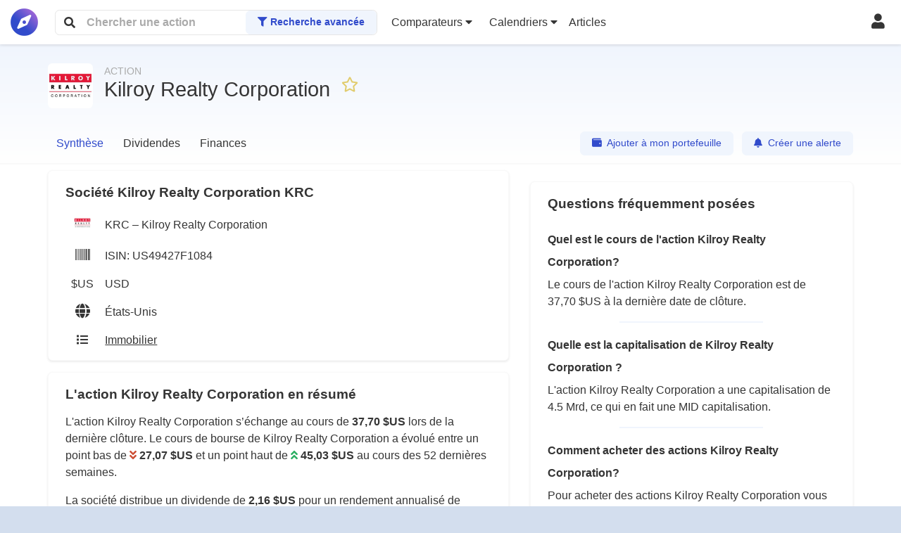

--- FILE ---
content_type: text/html; charset=UTF-8
request_url: https://rendementbourse.com/krc-kilroy-realty-corporation
body_size: 126817
content:
<!DOCTYPE html>
<html lang="fr">
<head>
    <meta charset="UTF-8">
    <meta name="viewport" content="width=device-width, initial-scale=1, shrink-to-fit=no, maximum-scale=1">
        <meta name="description" content="Cours de bourse de l&#039;action Kilroy Realty Corporation. Historique, résultats financiers, dividendes et toutes les informations boursières sur KRC, US49427F1084." />
    <link rel="shortcut icon" href="/favicon.ico">
    <link rel="apple-touch-icon" href="/apple-touch-icon.png">

        
    <title>Action Kilroy Realty Corporation (KRC) cours, historique et prévisions US49427F1084</title>
                <link rel="stylesheet" href="/build/1.1a38fefb.css"><link rel="stylesheet" href="/build/app.cd593f64.css">
    
    <link rel="stylesheet" href="//cdn.datatables.net/1.10.20/css/jquery.dataTables.min.css">
</head>
<body>
<div id="app" class="p-0">
    <nav class="navbar navbar-light px-0 bg-light shadow-sm position-sticky sticky-top py-1">
        <div class="container-fluid">
            <div class="row no-gutters justify-content-between align-items-center w-100">
                <div class="col col-md-8 col-lg-6 col-xl-5 d-flex justify-content-start align-items-center order-md-0 mr-2">
                    <a class="navbar-brand my-0 d-flex" href="/" title="Page d'accueil">
                        <div class="align-self-center">
                                                                                    <span class="fa fa-compass fa-2x text-secondary"
                                  style="
                                          background: -webkit-linear-gradient(45deg, #314bcb 40%, #c970db);
                                                                            -webkit-background-clip: text;
                                          -webkit-text-fill-color: transparent;
                                          line-height: 1.1;"
                            >
                                <span class="d-none small">
                                RENDEMENT <span class="titre-annexe">BOURSE</span>
                                </span>
                            </span>
                        </div>
                    </a>
                    <div class="flex-grow-1 ml-md-2 position-relative" style="max-width: 36rem;">
                        <div id="appSearch"
                             class="d-flex align-items-center position-relative w-100 rounded-top rounded-bottom border-top border-bottom border-left border-right">
                            <div class="d-flex align-items-center w-100 pl-1">
                                <span class="fa fa-search px-2 d-inline-block"></span>
                                <input type="text" placeholder="Chercher une action"
                                       class="w-100 border-0 px-2 py-1 d-inline-block">
                            </div>
                            <div class="pl-1 d-none d-md-inline-block">
                                <a class="pr-2 btn btn-light-info text-secondary font-weight-bold header-links text-nowrap"
                                   href="/screener">
                                    <i class="fa fa-filter"></i>
                                    Recherche avancée
                                </a>
                            </div>
                        </div>
                        <div id="searchResults"
                             class="border-left border-right border-bottom position-absolute bg-light p-2 w-100 d-none rounded-bottom">
                            <div id="resultsList">

                            </div>
                            <div class="pt-2 border-top text-center d-md-none">
                                <a class="pr-2 btn btn-light-info text-secondary font-weight-bold header-links text-nowrap"
                                   href="/screener">
                                    <i class="fa fa-filter"></i>
                                    Recherche avancée
                                </a>
                            </div>
                        </div>
                    </div>
                </div>
                <div class="col-auto justify-content-between align-items-center order-md-2 ml-auto">
                                            <a href="/login"
                           class="my-0 d-flex pl-4 pr-2 py-2"
                           title="Mon compte">
                            <div class="align-self-center">
                                <span class="fa fa-user fa-lg"></span>
                            </div>
                        </a>
                                    </div>
                <div class="col-12 col-md-auto d-none d-xl-flex align-items-center mt-2 mt-md-0 order-md-1 mr-auto">
                    <div class="dropdown px-1">
                        <a href="#" id="navbarDropdown" role="button" data-toggle="dropdown" aria-haspopup="true"
                           aria-expanded="false" class="nav-link header-links px-2">
                            <span class="text-nowrap">
                                Comparateurs
                                <span class="fa fa-caret-down"></span>
                            </span>
                        </a>
                        <div aria-labelledby="navbarDropdown" class="dropdown-menu dropdown-menu-right">
                            <a href="/courtier" class="dropdown-item">Courtiers</a>
                            <a href="/simulateur" class="dropdown-item">Placements</a>
                        </div>
                    </div>
                    <div class="dropdown px-1">
                        <a href="#" id="navbarDropdown" role="button" data-toggle="dropdown" aria-haspopup="true"
                           aria-expanded="false" class="nav-link header-links px-2">
                            <span class="text-nowrap">
                                Calendriers
                                <span class="fa fa-caret-down"></span>
                            </span>
                        </a>
                        <div aria-labelledby="navbarDropdown" class="dropdown-menu dropdown-menu-right">
                            <a href="/splits" class="dropdown-item">Splits</a>
                            <a href="/dividende" class="dropdown-item">Dividendes</a>
                            <a href="/ipo" class="dropdown-item">IPO (introductions)</a>
                            <a href="/calendrier" class="dropdown-item">Résultats</a>
                        </div>
                    </div>
                    <div class="px-1">
                                                                                                                        <a class="header-links pr-2 "
                           href="/articles">
                            Articles
                        </a>
                    </div>
                </div>
                <div class="col-auto d-xl-none order-last">
                    <div class="dropdown">
                        <a href="#" id="navbarMenuDropdown" role="button" data-toggle="dropdown" aria-haspopup="true"
                           aria-expanded="false" class="nav-link header-links px-2"
                           title="Menu">
                            <span class="text-nowrap">
                                <span class="fa fa-bars fa-lg"></span> <span class="d-none d-md-inline">Menu</span>
                            </span>
                        </a>
                        <div aria-labelledby="navbarMenuDropdown" class="dropdown-menu dropdown-menu-right">
                            <h6 class="dropdown-header">Devenez Premium !</h6>
                            <a href="/tarifs" class="dropdown-item">
                                Tarifs
                            </a>
                            <div class="dropdown-divider"></div>
                            <h6 class="dropdown-header">Actions, ETF, Cryptomonnaies</h6>
                            <a href="/screener" class="dropdown-item">Chercher une action</a>
                            <div class="dropdown-divider"></div>
                            <h6 class="dropdown-header">Comparateurs</h6>
                            <a href="/courtier" class="dropdown-item">Courtiers</a>
                            <a href="/simulateur" class="dropdown-item">Placements</a>
                            <div class="dropdown-divider"></div>
                            <h6 class="dropdown-header">Calendriers</h6>
                            <a href="/splits" class="dropdown-item">Splits</a>
                            <a href="/dividende" class="dropdown-item">Dividendes</a>
                            <a href="/ipo" class="dropdown-item">IPO (introductions)</a>
                            <a href="/calendrier" class="dropdown-item">Résultats</a>
                        </div>
                    </div>
                </div>
            </div>
        </div>
    </nav>

    <main role="main" class="container-fluid">
        <script>
            let ga_events = [];
        </script>
        
        
    <div id="quoteHeader"
     class="row pt-2 bg-light d-flex justify-content-center border-bottom border-w-2 border-light-gray">    <div class="col-lg-11">
        <div class="d-sm-flex align-items-center">
            <div class="d-flex align-items-center mt-lg-3 mt-2 pb-3">
                <div class="rounded-circle mr-3">
                    <div class="quoteImage rounded"
                                                            style="background-image: url(https://eodhistoricaldata.com/img/logos/US/KRC.png);"
                                                >
                    </div>
                </div>
                <div class="">
                    <h1 class="m-0">
                    <span class="d-block text-uppercase text-gray mb-n3" style="font-size: .9rem;">
                                                                                    Action
                                                                        </span>
                                                    Kilroy Realty Corporation
                                            </h1>
                </div>
                <div class="p-3">
                <span class="addFavoriteQuoteButton text-gold cursor-pointer"
                      data-quote-id="6217"
                      data-toggle="tooltip"
                      data-original-title="Connectez-vous pour ajouter à vos favoris"
                >
                    <i class="far fa-star fa-lg"></i>
                </span>
                                                                            </div>
            </div>
                            <div class="ml-auto">
                                    </div>
                    </div>
        <div class="d-xl-flex align-items-center justify-content-between mt-1">
            <div class="order-xl-1">
                <a href="/portefeuille/operations/ajouter/0/6217"
                   rel="nofollow"
                   class="d-block d-sm-inline-block btn btn-light-info mr-lg-2 my-2 my-lg-0 text-secondary">
                    <span class="fa fa-wallet mr-1"></span> Ajouter à mon portefeuille
                </a>
                <a href="/watchlist/add/6217"
                   rel="nofollow"
                   class="d-block d-sm-inline-block btn btn-light-info text-secondary">
                    <span class="fa fa-bell mr-1"></span> Créer une alerte
                </a>
            </div>
            <div id="headerTabs" class="order-lg-0">                                                                            <span class="tabActive">
                            <span>Synthèse</span>
                        </span>
                                                                                                            <a href="/krc-kilroy-realty-corporation/dividendes" class="tabLink">
                                <span>Dividendes</span>
                            </a>
                                                                                                                                                                                                                                                                                                                                                                                    <a href="/krc-kilroy-realty-corporation/finances" class="tabLink">
                                <span>Finances</span>
                            </a>
                                                                                                                                                                                                                                                                                                                        </div>
        </div>
    </div>
</div>    <div class="row pt-2 bg-light d-flex justify-content-center">
        <div class="col-lg-11 d-lg-flex px-0">
                                                                                                                                                                                                                                                                                                                                                                                                                        <div class="col-lg-7">
                <div class="bg-light rounded py-2 px-3 px-sm-4 shadow-sm border border-light-gray">
                    <div class="d-flex justify-content-between align-items-center my-1">
                        <h2 class="d-block h5 font-weight-bold m-0">
                                                            Société Kilroy Realty Corporation KRC
                                                    </h2>
                                            </div>
                                        <div class="d-table">
                        <div class="d-table-row">
                            <div class="d-table-cell text-center p-2 align-middle">
                                <span class="d-inline-block rounded"
                                                                                style="background-image: url(https://eodhistoricaldata.com/img/logos/US/KRC.png); background-size: contain;background-repeat: no-repeat;width: 24px;height: 24px;"
                                                                      ></span>
                            </div>
                            <span class="d-table-cell p-2 align-middle">KRC – Kilroy Realty Corporation</span>
                        </div>
                                                    <div class="d-table-row">
                                <div class="d-table-cell text-center p-2 align-middle">
                                    <span class="fa fa-barcode fa-lg"></span>
                                </div>
                                <span class="d-table-cell p-2 align-middle">ISIN: US49427F1084</span>
                            </div>
                                                <div class="d-table-row">
                            <div class="d-table-cell text-center p-2 align-middle">
                                $US
                            </div>
                            <span class="d-table-cell p-2 align-middle">USD</span>
                        </div>
                                                    <div class="d-table-row">
                                <div class="d-table-cell text-center p-2 align-middle">
                                    <span class="fa fa-globe fa-lg"></span>
                                </div>
                                <span class="d-table-cell p-2 align-middle">
                                    États-Unis
                                </span>
                            </div>
                                                                                                                            <div class="d-table-row">
                                <div class="d-table-cell text-center p-2 align-middle">
                                    <span class="fa fa-list"></span>
                                </div>
                                <span class="d-table-cell p-2 align-middle">
                                    <a href="/action/immobilier">
                                        <u>
                                            Immobilier
                                        </u>
                                    </a>
                                </span>
                            </div>
                                            </div>
                                    </div>
                                                                                        
                <div class="bg-light rounded py-2 px-3 px-sm-4 shadow-sm border border-light-gray mt-3">
                    <div class="d-flex justify-content-between align-items-center my-1">
                        <h2 class="d-block h5 font-weight-bold m-0">
                            L'action Kilroy Realty Corporation en résumé
                        </h2>
                    </div>
                    <div class="mt-2 mb-3">
                        <div>
                            <p>
                                L'action Kilroy Realty Corporation s’échange au cours
                                de <strong>37,70 $US</strong> lors de la
                                dernière clôture. Le cours de bourse de Kilroy Realty Corporation a évolué entre un point bas
                                de
                                <strong class="text-nowrap"><i
                                            class="text-danger fas fa-angle-double-down"></i> 27,07 $US
                                </strong>
                                et un point haut de
                                <strong class="text-nowrap"><i
                                            class="text-success fas fa-angle-double-up"></i> 45,03 $US
                                </strong>
                                au cours des 52 dernières semaines.
                            </p>
                            <p>

                                                                    La société distribue un dividende de
                                    <strong>2,16 $US</strong> pour un rendement annualisé de
                                    <strong>5.73%</strong>.
                                                            </p>
                            <p>
                                L'action est cotée en bourse avec le ticker <strong
                                        class="bg-light-info p-1">KRC</strong>
                                                                    et évolue dans le secteur d'activité
                                    <a class="font-weight-bold"
                                       href="/action/immobilier">Immobilier</a>.
                                                            </p>
                        </div>
                    </div>
                </div>
                                                    <div class="px-4 py-2 bg-light-gray rounded mt-3 d-none d-lg-block">
                <div class="d-block small">
                    Sponsorisé
                </div>
                <div class="my-2">
                    <script async src="https://pagead2.googlesyndication.com/pagead/js/adsbygoogle.js?client=ca-pub-4465107666980654"
                            crossorigin="anonymous"></script>
                    <!-- Carré Responsive -->
                    <ins class="adsbygoogle"
                         style="display:block"
                         data-ad-client="ca-pub-4465107666980654"
                         data-ad-slot="1702926611"
                         data-ad-format="auto"
                         data-full-width-responsive="true"></ins>
                    <script>
                        (adsbygoogle = window.adsbygoogle || []).push({});
                    </script>
                </div>
                <div>
                    <a href="/login"
                       class="text-secondary small text-secondary font-weight-bold py-2 d-block mt-2">
                        Connectez-vous pour ne plus voir de sponsors <span class="fa fa-arrow-right"></span>
                    </a>
                </div>
            </div>
                                                                <div class="px-4 py-2 bg-light-gray rounded mt-3 d-lg-none">
                <div class="d-block small">
                    Sponsorisé
                </div>
                <div class="my-2">
                    <script async src="https://pagead2.googlesyndication.com/pagead/js/adsbygoogle.js?client=ca-pub-4465107666980654"
                            crossorigin="anonymous"></script>
                    <!-- Carré Responsive -->
                    <ins class="adsbygoogle"
                         style="display:block"
                         data-ad-client="ca-pub-4465107666980654"
                         data-ad-slot="1702926611"
                         data-ad-format="auto"
                         data-full-width-responsive="true"></ins>
                    <script>
                        (adsbygoogle = window.adsbygoogle || []).push({});
                    </script>
                </div>
                <div>
                    <a href="/login"
                       class="text-secondary small text-secondary font-weight-bold py-2 d-block mt-2">
                        Connectez-vous pour ne plus voir de sponsors <span class="fa fa-arrow-right"></span>
                    </a>
                </div>
            </div>
            
                <div class="bg-light rounded py-2 px-3 px-sm-4 shadow-sm border border-light-gray mt-3">
                    <div class="d-flex justify-content-between align-items-center my-1">
                        <h2 class="d-block h5 font-weight-bold m-0">
                            Données financières de l'action Kilroy Realty Corporation <span class="small">•</span>
                            <span class="bg-light-info p-1">KRC</span>
                        </h2>
                        <a href="/krc-kilroy-realty-corporation/finances"
                           class="btn btn-light-info">
                            <span class="small text-secondary text-nowrap">
                                Voir en détails <span class="fa fa-arrow-right"></span>
                            </span>
                        </a>
                    </div>
                    <div class="mt-2 mb-3">
                        <div>
                            <span class="small">
                                Dernier cours de fermeture
                            </span>
                        </div>
                        <span class="font-weight-bold">
                            37,70 $US
                        </span>
                    </div>
                    <div class="mt-2 mb-3">
                        <div>
                            <span class="small">
                                Variation 52 semaines
                            </span>
                        </div>
                        <div class="d-flex justify-content-between align-items-center">
                            <span class="small pr-3">
                                <span class="fa fa-caret-down text-danger"></span> 27,07 $US
                            </span>
                            <div class="flex-fill">
                                <span class="position-relative d-block bg-light-info w-100 py-1 rounded-pill">
                                                                            <span class="position-absolute small bg-info rounded-circle d-inline-block mt-n2 p-2"
                                              style="margin-left: calc(83.721963135687% - 1rem)"
                                              id="variationActualValue"></span>
                                                                    </span>
                            </div>
                            <span class="small d-block pl-3">
                                <span class="fa fa-caret-up text-success"></span> 45,03 $US
                            </span>
                        </div>
                    </div>
                    <div class="mt-2 mb-3">
                        <div>
                            <span class="small">
                                Évolution du cours de l'action Kilroy Realty Corporation sur 10 ans (mensuel)
                            </span>
                        </div>
                        <div id="priceHistoryMonth"></div>
                    </div>
                    <div class="mt-2 mb-3">
                        <div>
                            <span class="small">
                                MID capitalisation
                            </span>
                        </div>
                        <span class="font-weight-bold">
                            4.5 Mrd
                        </span>
                    </div>
                    <div class="mt-2 mb-3">
                        <div>
                            <span class="small">
                                Beta (volatilité)
                            </span>
                        </div>
                        <span class="font-weight-bold">
                            1,11
                        </span>
                    </div>
                    <div class="mt-2 mb-3">
                        <div>
                            <span class="small">
                                Volume d'échanges
                            </span>
                        </div>
                        <span class="font-weight-bold">
                                                            1 M
                                                    </span>
                    </div>
                </div>
                                                                                        
                <div class="bg-light rounded py-2 px-3 px-sm-4 shadow-sm border border-light-gray mt-3">
                    <div class="d-flex justify-content-between align-items-center my-1">
                        <h2 class="d-block h5 font-weight-bold m-0">Dividendes Kilroy Realty Corporation <span
                                    class="small">•</span> <span class="bg-light-info p-1">KRC</span>
                        </h2>
                        <a href="/krc-kilroy-realty-corporation/dividendes"
                           class="btn btn-light-info">
                            <span class="small text-secondary">
                            Voir en détails <span class="fa fa-arrow-right"></span>
                            </span>
                        </a>
                    </div>
                                                                        <div class="mt-2 mb-3">
                                <div>
                                    <span data-toggle="tooltip"
                                          data-original-title="Score du dividende établi par Rendement Bourse, en prenant en compte de nombreux indicateurs. A est la meilleure note, E est la moins bonne."
                                          class="small"
                                    >
                                        Score dividende&nbsp;<i class="far fa-question-circle"
                                                                aria-hidden="true"></i>
                                                                            </span>
                                </div>
                                                                    <a href="/tarifs">
                                        <span class="font-weight-bold small premiumBadge">
                                            <span class="fa fa-unlock"></span> Devenez Premium
                                        </span>
                                    </a>
                                                            </div>
                        
                        <div class="mt-2 mb-3">
                            <div>
                                <span data-toggle="tooltip"
                                                                                data-original-title="Correspond à la somme des 4 derniers dividendes, arrondie au centime."
                                                                            class="small">Montant annualisé <i class="far fa-question-circle"
                                                                         aria-hidden="true"></i>
                                </span>
                            </div>
                            <span class="font-weight-bold">
                                2,16 $US
                            </span>
                        </div>

                        <div class="mt-2 mb-3 w-100">
                            <div>
                                <span data-toggle="tooltip"
                                      data-original-title="Correspond aux mois pendant lesquels les dividendes sont détachés puis versés."
                                      class="small">Rythme de détachements vs. paiements <i
                                            class="far fa-question-circle" aria-hidden="true"></i>
                                </span>
                            </div>
                            <span>
                                                            Le dividende est habituellement détaché
                                <strong>4 fois</strong>: Mars, Juin, Septembre et Décembre.
                                                        </span>
                                                            <div>
                                    <div class="">
                                        <div class="d-table w-100" style="table-layout: fixed;">
                                            <div class="d-table-row bg-light-info">

                                            </div>
                                            <div class="d-table-row">

                                            </div>
                                        </div>
                                    </div>
                                    <div class="d-table w-100 small mt-1" style="table-layout: fixed;">
                                        <div class="d-table-row bg-light-info">
                                                                                            <div class="d-table-cell text-center small text-truncate font-weight-bold border-bottom py-1">
                                                    Janv.
                                                </div>
                                                                                            <div class="d-table-cell text-center small text-truncate font-weight-bold border-bottom py-1">
                                                    Févr.
                                                </div>
                                                                                            <div class="d-table-cell text-center small text-truncate font-weight-bold border-bottom py-1">
                                                    Mars
                                                </div>
                                                                                            <div class="d-table-cell text-center small text-truncate font-weight-bold border-bottom py-1">
                                                    Avr.
                                                </div>
                                                                                            <div class="d-table-cell text-center small text-truncate font-weight-bold border-bottom py-1">
                                                    Mai
                                                </div>
                                                                                            <div class="d-table-cell text-center small text-truncate font-weight-bold border-bottom py-1">
                                                    Juin
                                                </div>
                                                                                            <div class="d-table-cell text-center small text-truncate font-weight-bold border-bottom py-1">
                                                    Juil.
                                                </div>
                                                                                            <div class="d-table-cell text-center small text-truncate font-weight-bold border-bottom py-1">
                                                    Août
                                                </div>
                                                                                            <div class="d-table-cell text-center small text-truncate font-weight-bold border-bottom py-1">
                                                    Sept.
                                                </div>
                                                                                            <div class="d-table-cell text-center small text-truncate font-weight-bold border-bottom py-1">
                                                    Oct.
                                                </div>
                                                                                            <div class="d-table-cell text-center small text-truncate font-weight-bold border-bottom py-1">
                                                    Nov.
                                                </div>
                                                                                            <div class="d-table-cell text-center small text-truncate font-weight-bold border-bottom py-1">
                                                    Déc.
                                                </div>
                                                                                    </div>
                                        <div class="d-table-row">
                                            <div class="d-table-cell bg-light-gray"></div>
                                            <div class="d-table-cell bg-light-gray"></div>
                                            <div class="d-table-cell bg-light-gray"></div>
                                            <div class="d-table-cell bg-light-gray"></div>
                                            <div class="d-table-cell bg-light-gray"></div>
                                            <div class="w-100 py-1 text-center bg-light-gray font-weight-bold">
                                                Détachements
                                            </div>
                                            <div class="d-table-cell bg-light-gray"></div>
                                            <div class="d-table-cell bg-light-gray"></div>
                                            <div class="d-table-cell bg-light-gray"></div>
                                            <div class="d-table-cell bg-light-gray"></div>
                                            <div class="d-table-cell bg-light-gray"></div>
                                            <div class="d-table-cell bg-light-gray"></div>
                                        </div>
                                        <div class="d-table-row">
                                                                                                                                                <div class="d-table-cell text-center border-bottom align-middle overflow-hidden p-1 p-sm-2"></div>
                                                                                                                                                                                                <div class="d-table-cell text-center border-bottom align-middle overflow-hidden p-1 p-sm-2"></div>
                                                                                                                                                                                                <div class="d-table-cell text-center border-bottom align-middle alert-success overflow-hidden p-1 p-sm-2">
                                                        <span class="fa fa-check text-success"></span>
                                                    </div>
                                                                                                                                                                                                <div class="d-table-cell text-center border-bottom align-middle overflow-hidden p-1 p-sm-2"></div>
                                                                                                                                                                                                <div class="d-table-cell text-center border-bottom align-middle overflow-hidden p-1 p-sm-2"></div>
                                                                                                                                                                                                <div class="d-table-cell text-center border-bottom align-middle alert-success overflow-hidden p-1 p-sm-2">
                                                        <span class="fa fa-check text-success"></span>
                                                    </div>
                                                                                                                                                                                                <div class="d-table-cell text-center border-bottom align-middle overflow-hidden p-1 p-sm-2"></div>
                                                                                                                                                                                                <div class="d-table-cell text-center border-bottom align-middle overflow-hidden p-1 p-sm-2"></div>
                                                                                                                                                                                                <div class="d-table-cell text-center border-bottom align-middle alert-success overflow-hidden p-1 p-sm-2">
                                                        <span class="fa fa-check text-success"></span>
                                                    </div>
                                                                                                                                                                                                <div class="d-table-cell text-center border-bottom align-middle overflow-hidden p-1 p-sm-2"></div>
                                                                                                                                                                                                <div class="d-table-cell text-center border-bottom align-middle overflow-hidden p-1 p-sm-2"></div>
                                                                                                                                                                                                <div class="d-table-cell text-center border-bottom align-middle alert-success overflow-hidden p-1 p-sm-2">
                                                        <span class="fa fa-check text-success"></span>
                                                    </div>
                                                                                                                                    </div>
                                        <div class="d-table-row">
                                            <div class="d-table-cell bg-light-gray"></div>
                                            <div class="d-table-cell bg-light-gray"></div>
                                            <div class="d-table-cell bg-light-gray"></div>
                                            <div class="d-table-cell bg-light-gray"></div>
                                            <div class="d-table-cell bg-light-gray"></div>
                                            <div class="w-100 py-1 text-center bg-light-gray font-weight-bold">
                                                Paiements
                                            </div>
                                            <div class="d-table-cell bg-light-gray"></div>
                                            <div class="d-table-cell bg-light-gray"></div>
                                            <div class="d-table-cell bg-light-gray"></div>
                                            <div class="d-table-cell bg-light-gray"></div>
                                            <div class="d-table-cell bg-light-gray"></div>
                                            <div class="d-table-cell bg-light-gray"></div>
                                        </div>
                                        <div class="d-table-row">
                                                                                                                                                <div class="d-table-cell text-center border-bottom align-middle alert-success overflow-hidden p-1 p-sm-2">
                                                        <span class="fa fa-check text-success"></span>
                                                    </div>
                                                                                                                                                                                                <div class="d-table-cell text-center border-bottom align-middle overflow-hidden p-1 p-sm-2">

                                                    </div>
                                                                                                                                                                                                <div class="d-table-cell text-center border-bottom align-middle overflow-hidden p-1 p-sm-2">

                                                    </div>
                                                                                                                                                                                                <div class="d-table-cell text-center border-bottom align-middle alert-success overflow-hidden p-1 p-sm-2">
                                                        <span class="fa fa-check text-success"></span>
                                                    </div>
                                                                                                                                                                                                <div class="d-table-cell text-center border-bottom align-middle overflow-hidden p-1 p-sm-2">

                                                    </div>
                                                                                                                                                                                                <div class="d-table-cell text-center border-bottom align-middle overflow-hidden p-1 p-sm-2">

                                                    </div>
                                                                                                                                                                                                <div class="d-table-cell text-center border-bottom align-middle alert-success overflow-hidden p-1 p-sm-2">
                                                        <span class="fa fa-check text-success"></span>
                                                    </div>
                                                                                                                                                                                                <div class="d-table-cell text-center border-bottom align-middle overflow-hidden p-1 p-sm-2">

                                                    </div>
                                                                                                                                                                                                <div class="d-table-cell text-center border-bottom align-middle overflow-hidden p-1 p-sm-2">

                                                    </div>
                                                                                                                                                                                                <div class="d-table-cell text-center border-bottom align-middle alert-success overflow-hidden p-1 p-sm-2">
                                                        <span class="fa fa-check text-success"></span>
                                                    </div>
                                                                                                                                                                                                <div class="d-table-cell text-center border-bottom align-middle overflow-hidden p-1 p-sm-2">

                                                    </div>
                                                                                                                                                                                                <div class="d-table-cell text-center border-bottom align-middle overflow-hidden p-1 p-sm-2">

                                                    </div>
                                                                                                                                    </div>
                                    </div>
                                </div>
                                                    </div>
                        <div class="mt-2 mb-3">
                            <div>
                                <span class="small">Prochain dividende</span>
                            </div>
                            <div class="flex-grow-1">
                                                                    Le prochain dividende n'est pas encore annoncé.
                                                            </div>
                        </div>
                        <div class="mt-2 mb-3">
                            <div>
                                <span data-toggle="tooltip"
                                      data-original-title="Nombre d'années pendant lesquelles le dividende n'a pas subi de coupure"
                                      class="small">Stabilité <i class="far fa-question-circle" aria-hidden="true"></i>
                                </span>
                            </div>
                            <div class="flex-grow-1">
                                                                    Le dividende de l'action Kilroy Realty Corporation est versé sans interruption depuis
                                    <strong>28
                                        ans</strong>.
                                    <br>
                                                                            Il n'a pas diminué depuis <strong>8
                                        ans</strong>.
                                                                                                </div>
                        </div>
                        <div class="mt-2 mb-3">
                            <div>
                                <span data-toggle="tooltip"
                                      data-original-title="Rapport entre le montant annualisé du dividende et son montant l'année précédente."
                                      class="small">
                                        Croissance annualisée&nbsp;<i class="far fa-question-circle"
                                                                      aria-hidden="true"></i>
                                </span>
                            </div>
                            <span class="font-weight-bold">
                                                            0.00%
                                                        </span>
                            <p class="my-3">
                                                                                                                                                                                                                                                                                                                                                                                                    L'action Kilroy Realty Corporation a vu son dividende évoluer de 0% en 1 an, 1.15% en 5 ans et -4.36% en 10 ans.
                                                        </p>
                        </div>
                        <div class="mt-2 mb-3">
                            <div class="w-100">
                                <p class="font-italic small">12 derniers mois vs. années précédentes.</p>
                                <div class="row text-center text-nowrap">
                                    <div class="col-4">
                                        <strong class="d-block">1 an</strong>
                                                                                    <div>
                                                0.00%
                                                <br>
                                                <em class="mt-0 d-block small">
                                                    vs. 2025
                                                </em>
                                            </div>
                                            <small class="text-danger">
                                                Très lente
                                            </small>
                                                                            </div>
                                    <div class="col-4 border-left">
                                        <strong class="d-block">5 ans</strong>
                                                                                    <div>
                                                1.15%
                                                <br>
                                                <em class="mt-0 d-block small">
                                                    par an
                                                </em>
                                            </div>
                                            <small class="text-warning">
                                                Lente
                                            </small>
                                                                            </div>
                                    <div class="col-4 border-left">
                                        <strong class="d-block">10 ans</strong>
                                                                                    <div>
                                                -4.36%
                                                <br>
                                                <em class="mt-0 d-block small">
                                                    par an
                                                </em>
                                            </div>
                                            <small class="">
                                                
                                            </small>
                                                                            </div>
                                </div>
                                <div class="text-center mt-2">
                                    <div id="tenYearsGrowth" class="d-inline-block m-auto"></div>
                                </div>
                            </div>
                        </div>
                        <div class="mt-2 mb-3">
                            <div>
                                <span data-toggle="tooltip"
                                      data-original-title="Correspond au rapport entre le montant annualisé du dividende et le dernier cours de fermeture."
                                      class="small">
                                    Rendement annualisé&nbsp;<i class="far fa-question-circle" aria-hidden="true"></i>
                                </span>
                            </div>
                            <span class="font-weight-bold">
                            5.73%
                        </span>
                        </div>
                        <div class="mt-2 mb-3">
                            <h3 class="h6 m-0 d-block">Derniers détachements par années</h3>
                            <div id="dividendsByYear"></div>
                            <table class="table table-sm mt-4 table-striped mb-0 border-0" id="allGroupedDivs">
                                <thead class="">
                                <tr>
                                    <th>Année</th>
                                    <th>Montant</th>
                                    <th>Variation</th>
                                </tr>
                                </thead>
                                <tbody>
                                                                                                            <tr>
                                            <td>2026</td>
                                            <td>0,000 $US</td>
                                            <td>-100 %</td>
                                        </tr>
                                                                                                                                                <tr>
                                            <td>2025</td>
                                            <td>2,160 $US</td>
                                            <td>0 %</td>
                                        </tr>
                                                                                                                                                <tr>
                                            <td>2024</td>
                                            <td>2,160 $US</td>
                                            <td>0 %</td>
                                        </tr>
                                                                                                                                                <tr>
                                            <td>2023</td>
                                            <td>2,160 $US</td>
                                            <td>1.89 %</td>
                                        </tr>
                                                                                                                                                <tr>
                                            <td>2022</td>
                                            <td>2,120 $US</td>
                                            <td>3.92 %</td>
                                        </tr>
                                                                                                                                                <tr>
                                            <td>2021</td>
                                            <td>2,040 $US</td>
                                            <td>3.55 %</td>
                                        </tr>
                                                                                                                                                <tr>
                                            <td>2020</td>
                                            <td>1,970 $US</td>
                                            <td>3.14 %</td>
                                        </tr>
                                                                                                                                                <tr>
                                            <td>2019</td>
                                            <td>1,910 $US</td>
                                            <td>6.7 %</td>
                                        </tr>
                                                                                                                                                <tr>
                                            <td>2018</td>
                                            <td>1,790 $US</td>
                                            <td>8.48 %</td>
                                        </tr>
                                                                                                                                                <tr>
                                            <td>2017</td>
                                            <td>1,650 $US</td>
                                            <td>-51.11 %</td>
                                        </tr>
                                                                                                                                                                                                                                                                                                                                                                                                                                                                                                                                                                                                                                                                                                                                                                                                                                                                                                                                                                                                                                                                                                                                                                                                                                                                                                                                                                                                                                                                                                                    </tbody>
                            </table>
                        </div>
                        <div class="mt-2 mb-3">
                            <h3 class="h6 m-0 d-block">Derniers détachements de dividendes et splits</h3>
                            <div id="allDividends"></div>
                            <table class="table mt-4 table-striped mb-0 border-light-info table-responsive" id="allDivs">
                                <thead class="">
                                <tr>
                                    <th>Année</th>
                                    <th>Date de détachement</th>
                                    <th>Montant</th>
                                    <th>Type</th>
                                </tr>
                                </thead>
                                <tbody>
                                                                                                            <tr>
                                            <td>2026</td>
                                            <td>2026-01-01</td>
                                                                                            <td>0,540 $US</td>
                                                                                        <td>
                                                                                                    Trimestriel
                                                                                            </td>
                                        </tr>
                                                                                                                                                <tr>
                                            <td>2025</td>
                                            <td>2025-09-30</td>
                                                                                            <td>0,540 $US</td>
                                                                                        <td>
                                                                                                    Trimestriel
                                                                                            </td>
                                        </tr>
                                                                                                                                                <tr>
                                            <td>2025</td>
                                            <td>2025-06-30</td>
                                                                                            <td>0,540 $US</td>
                                                                                        <td>
                                                                                                    Trimestriel
                                                                                            </td>
                                        </tr>
                                                                                                                                                <tr>
                                            <td>2025</td>
                                            <td>2025-03-31</td>
                                                                                            <td>0,540 $US</td>
                                                                                        <td>
                                                                                                    Trimestriel
                                                                                            </td>
                                        </tr>
                                                                                                                                                <tr>
                                            <td>2024</td>
                                            <td>2024-12-31</td>
                                                                                            <td>0,540 $US</td>
                                                                                        <td>
                                                                                                    Trimestriel
                                                                                            </td>
                                        </tr>
                                                                                                                                                <tr>
                                            <td>2024</td>
                                            <td>2024-09-30</td>
                                                                                            <td>0,540 $US</td>
                                                                                        <td>
                                                                                                    Trimestriel
                                                                                            </td>
                                        </tr>
                                                                                                                                                <tr>
                                            <td>2024</td>
                                            <td>2024-06-28</td>
                                                                                            <td>0,540 $US</td>
                                                                                        <td>
                                                                                                    Trimestriel
                                                                                            </td>
                                        </tr>
                                                                                                                                                <tr>
                                            <td>2024</td>
                                            <td>2024-03-27</td>
                                                                                            <td>0,540 $US</td>
                                                                                        <td>
                                                                                                    Trimestriel
                                                                                            </td>
                                        </tr>
                                                                                                                                                <tr>
                                            <td>2023</td>
                                            <td>2023-12-28</td>
                                                                                            <td>0,540 $US</td>
                                                                                        <td>
                                                                                                    Trimestriel
                                                                                            </td>
                                        </tr>
                                                                                                                                                <tr>
                                            <td>2023</td>
                                            <td>2023-09-28</td>
                                                                                            <td>0,540 $US</td>
                                                                                        <td>
                                                                                                    Trimestriel
                                                                                            </td>
                                        </tr>
                                                                                                                                                                                                                                                                                                                                                                                                                                                                                                                                                                                                                                                                                                                                                                                                                                                                                                                                                                                                                                                                                                                                                                                                                                                                                                                                                                                                                                                                                                                                                                                                                                                                                                                                                                                                                                                                                                                                                                                                                                                                                                                                                                                                                                                                                                                                                                                                                                                                                                                                                                                                                                                                                                                                                                                                                                                                                                                                                                                                                                                                                                                                                                                                                                                                                                                                                                                                                                                                                                                                                                                                                                                                                                                                                                                                                                                                                                                                                                                                                                                                                                                                                                                                                                                                                                                                                                                                                                                                                                                                                                                                                                                                                                                                                                                                                                                                                                                                                                                                                                                                                                                                                                                                                                                                                                                                                                                                                                                                                                                                                                                                                                                                                                                                                                                                                                                                                                                                                                                                                                                                                                                                                                                                                                                                                                                                                                                                                                                                                                                                                                                                                                                                                                                                                                                                                                                                                                                                                                                                                                                                                                                                                                                                                                                                                                                                                                                                                                                                                                                                                                                                                                                                                </tbody>
                            </table>
                        </div>

                                                    <div class="mt-2 mb-3">
                                <div>
                                    <span data-toggle="tooltip"
                                          data-original-title="Le Price Earnings Ratio indique le nombre d'années de bénéfice net nécessaires pour atteindre la capitalisation boursière."
                                          class="small">
                                        Price Earning Ratio&nbsp;<i class="far fa-question-circle"
                                                                    aria-hidden="true"></i>
                                    </span>
                                </div>
                                <span class="font-weight-bold">
                                    14.70
                                </span>
                            </div>
                        
                                                    <div class="mt-2 mb-3">
                                <div>
                                    <span data-toggle="tooltip"
                                          data-original-title="Le Ratio de distribution correspond à la part des bénéfices reversée aux actionnaires. Au dessus de 100%, l'entreprise pioche dans ses réserves ou emprunte pour payer son dividende."
                                          class="small">
                                        Payout Ratio&nbsp;<i class="far fa-question-circle" aria-hidden="true"></i>
                                    </span>
                                </div>
                                <span class="font-weight-bold">
                                    79.70%
                                </span>
                                <p class="my-3">
                                    L'action Kilroy Realty Corporation reverse <strong>79.70%</strong> de ses bénéfices aux actionnaires. Ce taux est <strong>à surveiller pour voir son évolution dans le temps</strong>.
                                </p>
                            </div>
                                                            </div>
                                                        <div class="bg-light rounded py-2 px-3 px-sm-4 shadow-sm border border-light-gray mt-3">
                        <div class="d-flex justify-content-between align-items-center my-1">
                            <h2 class="d-block h5 font-weight-bold m-0">
                                Avis des analystes sur Kilroy Realty Corporation <span class="small">•</span>
                                <span class="bg-light-info p-1">KRC</span>
                            </h2>
                        </div>
                                                                                                                                                        <p class="mb-3">
                            Dans l'ensemble, les analystes recommandent <strong class="text-success">d&#039;accumuler</strong> l'action Kilroy Realty Corporation.
                        </p>
                        <p class="mb-3">
                                                                                    <strong>17 analystes</strong> estiment que le cours de l'action atteindra les <strong>42.47 USD</strong>. 
                            Par rapport au dernier cours de clôture de <strong>37.70 USD</strong>, c'est 
                            <strong>
                                +12.64%
                            </strong> de différence.
                        </p>
                        <div class="row">
                            <div class="col-md-6">
                                <table class="table table-sm table-borderless mb-0">
                                    <tr>
                                        <th class="">Note moyenne</th>
                                        <td class="">3.29/5</td>
                                    </tr>
                                    <tr>
                                        <th class="">Objectif de cours</th>
                                        <td class="">42.47 USD</td>
                                    </tr>
                                    <tr>
                                        <th class="">Dernière mise à jour</th>
                                        <td class="">15/01/2026</td>
                                    </tr>
                                </table>
                            </div>
                            <div class="col-md-6">
                                <table class="table table-sm table-borderless mb-0">
                                    <tr class="text-success">
                                        <th class="">Achat fort</th>
                                        <td class="">2</td>
                                    </tr>
                                    <tr class="text-success" style="color: #28a745 !important;">
                                        <th class="">Achat</th>
                                        <td class="">2</td>
                                    </tr>
                                    <tr class="text-warning">
                                        <th class="">Conserver</th>
                                        <td class="">12</td>
                                    </tr>
                                    <tr class="text-danger" style="color: #dc3545 !important;">
                                        <th class="">Vendre</th>
                                        <td class="">1</td>
                                    </tr>
                                    <tr class="text-danger">
                                        <th class="">Vente forte</th>
                                        <td class="">0</td>
                                    </tr>
                                </table>
                            </div>
                        </div>
                    </div>
                
                                    <div class="bg-light rounded py-2 px-3 px-sm-4 shadow-sm border border-light-gray mt-3">
                        <div class="d-flex justify-content-between align-items-center my-1">
                            <h2 class="d-block h5 font-weight-bold m-0">
                                Actionnaires significatifs Kilroy Realty Corporation <span class="small">•</span>
                                <span class="bg-light-info p-1">KRC</span>
                            </h2>
                        </div>
                        <div class="mt-2">
                            <p class="mb-3">
                                <i class="fas fa-info-circle"></i>
                                La part d'actions détenues indique le pourcentage des actions de l'entreprise détenues par l'actionnaire, tandis que la part du portefeuille représente l'importance de cet investissement dans le portefeuille total de l'actionnaire.
                            </p>
                            <div class="table-responsive">
                                <table id="holdersTable" class="table table-sm table-borderless mb-0">
                                    <thead>
                                        <tr>
                                            <th class="text-primary">Actionnaire</th>
                                            <th class="text-primary">Type</th>
                                            <th class="text-primary">Actions détenues</th>
                                            <th class="text-primary">Part d'actions détenues</th>
                                            <th class="text-primary">Part du portefeuille</th>
                                            <th class="text-primary">Variation %</th>
                                            <th class="text-primary">Date de déclaration</th>
                                        </tr>
                                    </thead>
                                    <tbody>
                                                                                    <tr>
                                                <td>BlackRock Inc</td>
                                                <td>institution</td>
                                                <td data-order="15905264">15 905 264</td>
                                                <td data-order="13.4455">13.45%</td>
                                                <td data-order="0.0104">0.01%</td>
                                                <td data-order="7.7844" class="text-success">
                                                    +7.78%
                                                </td>
                                                <td data-order="20250630">
                                                2025-06-30
                                                </td>
                                            </tr>
                                                                                    <tr>
                                                <td>State Street Corp</td>
                                                <td>institution</td>
                                                <td data-order="5841917">5 841 917</td>
                                                <td data-order="4.9385">4.94%</td>
                                                <td data-order="0.0076">0.01%</td>
                                                <td data-order="1.1698" class="text-success">
                                                    +1.17%
                                                </td>
                                                <td data-order="20250630">
                                                2025-06-30
                                                </td>
                                            </tr>
                                                                                    <tr>
                                                <td>Daiwa Securities Group Inc</td>
                                                <td>institution</td>
                                                <td data-order="3562992">3 562 992</td>
                                                <td data-order="3.012">3.01%</td>
                                                <td data-order="0.4512">0.45%</td>
                                                <td data-order="168.6105" class="text-success">
                                                    +168.61%
                                                </td>
                                                <td data-order="20250630">
                                                2025-06-30
                                                </td>
                                            </tr>
                                                                                    <tr>
                                                <td>Northern Trust Corp</td>
                                                <td>institution</td>
                                                <td data-order="3034769">3 034 769</td>
                                                <td data-order="2.5654">2.57%</td>
                                                <td data-order="0.0143">0.01%</td>
                                                <td data-order="3.7941" class="text-success">
                                                    +3.79%
                                                </td>
                                                <td data-order="20250630">
                                                2025-06-30
                                                </td>
                                            </tr>
                                                                                    <tr>
                                                <td>Geode Capital Management, LLC</td>
                                                <td>institution</td>
                                                <td data-order="2182538">2 182 538</td>
                                                <td data-order="1.845">1.85%</td>
                                                <td data-order="0.0053">0.01%</td>
                                                <td data-order="0.4681" class="text-success">
                                                    +0.47%
                                                </td>
                                                <td data-order="20250630">
                                                2025-06-30
                                                </td>
                                            </tr>
                                                                                    <tr>
                                                <td>iShares Core S&amp;P Mid-Cap ETF</td>
                                                <td>fund</td>
                                                <td data-order="3465059">3 465 059</td>
                                                <td data-order="2.9292">2.93%</td>
                                                <td data-order="0.1441">0.14%</td>
                                                <td data-order="0" class="">
                                                    0.00%
                                                </td>
                                                <td data-order="20250831">
                                                2025-08-31
                                                </td>
                                            </tr>
                                                                                    <tr>
                                                <td>T. Rowe Price Small-Cap Value</td>
                                                <td>fund</td>
                                                <td data-order="1745488">1 745 488</td>
                                                <td data-order="1.4755">1.48%</td>
                                                <td data-order="0.6735">0.67%</td>
                                                <td data-order="-0.2288" class="text-danger">
                                                    -0.23%
                                                </td>
                                                <td data-order="20250731">
                                                2025-07-31
                                                </td>
                                            </tr>
                                                                            </tbody>
                                </table>
                            </div>
                        </div>
                    </div>
                                                                                                                    </div>

                        <div class="col-lg-5">
                                                                                                                        <div class="bg-light rounded py-2 px-3 px-sm-4 shadow-sm border border-light-gray mt-3">
                    <div class="d-flex justify-content-between align-items-center my-1">
                        <h2 class="d-block h5 font-weight-bold m-0">Questions fréquemment posées</h2>
                                                                                            </div>
                    <div>
                                                    <section class="my-3">
                                <div>
                                    <h2 class="mb-1 h6 font-weight-bold">
                                        Quel est le cours de l&#039;action Kilroy Realty Corporation?
                                    </h2>
                                    <div class="">
                                        <p>
                                            Le cours de l'action Kilroy Realty Corporation est de 37,70 $US à la dernière date de clôture.
                                        </p>
                                    </div>
                                </div>
                            </section>
                                                            <hr class="w-50 border-top-w-2 border-light-info mt-3 mb-2">
                                                                                <section class="my-3">
                                <div>
                                    <h2 class="mb-1 h6 font-weight-bold">
                                        Quelle est la capitalisation de Kilroy Realty Corporation ?
                                    </h2>
                                    <div class="">
                                        <p>
                                            L'action Kilroy Realty Corporation a une capitalisation de 4.5 Mrd, ce qui en fait une MID capitalisation.
                                        </p>
                                    </div>
                                </div>
                            </section>
                                                            <hr class="w-50 border-top-w-2 border-light-info mt-3 mb-2">
                                                                                <section class="my-3">
                                <div>
                                    <h2 class="mb-1 h6 font-weight-bold">
                                        Comment acheter des actions Kilroy Realty Corporation?
                                    </h2>
                                    <div class="">
                                        <p>
                                            Pour acheter des actions Kilroy Realty Corporation vous devez avoir un compte titre, soit dans votre banque soit chez un courtier spécialisé. <a href="/courtier"><u>Comparez les courtiers pour choisir le meilleur.</u></a>
                                        </p>
                                    </div>
                                </div>
                            </section>
                                                            <hr class="w-50 border-top-w-2 border-light-info mt-3 mb-2">
                                                                                <section class="my-3">
                                <div>
                                    <h2 class="mb-1 h6 font-weight-bold">
                                        Quel est l&#039;ISIN de la société Kilroy Realty Corporation ?
                                    </h2>
                                    <div class="">
                                        <p>
                                            L'action Kilroy Realty Corporation a pour code ISIN US49427F1084.
                                        </p>
                                    </div>
                                </div>
                            </section>
                                                                        </div>
                </div>
                                                    <div class="px-4 py-2 bg-light-gray rounded mt-3 d-none d-lg-block">
                <div class="d-block small">
                    Sponsorisé
                </div>
                <div class="my-2">
                    <script async src="https://pagead2.googlesyndication.com/pagead/js/adsbygoogle.js?client=ca-pub-4465107666980654"
                            crossorigin="anonymous"></script>
                    <!-- Carré Responsive -->
                    <ins class="adsbygoogle"
                         style="display:block"
                         data-ad-client="ca-pub-4465107666980654"
                         data-ad-slot="1702926611"
                         data-ad-format="auto"
                         data-full-width-responsive="true"></ins>
                    <script>
                        (adsbygoogle = window.adsbygoogle || []).push({});
                    </script>
                </div>
                <div>
                    <a href="/login"
                       class="text-secondary small text-secondary font-weight-bold py-2 d-block mt-2">
                        Connectez-vous pour ne plus voir de sponsors <span class="fa fa-arrow-right"></span>
                    </a>
                </div>
            </div>
                                                                        <div class="bg-light rounded py-2 px-3 px-sm-4 shadow-sm border border-light-gray mt-3">
                    <div class="d-flex justify-content-between align-items-center my-1">
                        <span class="d-block h5 font-weight-bold mb-2">Événements sur l'action Kilroy Realty Corporation</span>
                                                                                            </div>
                        <div class="d-flex">
        <div class="border border-light-info rounded-pill ml-1"
             style="border-width: 4px !important;"></div>
        <div class="flex-fill">
                            <div class="d-flex align-items-center mb-3" style="margin-left: -16px;">
                    <div class="bg-light-info rounded-circle" style="padding: 12px;"></div>
                    <div class="p-3 bg-light-info rounded-lg w-100 ml-2">
                        <small class="d-inline-block font-weight-bold"
                               title="lundi 09 février 2026"
                               style="border-bottom: 1px dashed lightgray;">
                            <time datetime="2026-02-09T00:00:00+01:00">
                                dans 22 jours
                            </time>
                        </small>
                        <div class="">
                                                            <div class="">
                                    <div class="pt-2 pb-1">
                                        <div class="">
                                            Publication de résultats
                                        </div>
                                    </div>
                                </div>
                                                    </div>
                    </div>
                </div>
                            <div class="d-flex align-items-center mb-3" style="margin-left: -16px;">
                    <div class="bg-light-info rounded-circle" style="padding: 12px;"></div>
                    <div class="p-3 bg-light-info rounded-lg w-100 ml-2">
                        <small class="d-inline-block font-weight-bold"
                               title="mercredi 07 janvier 2026"
                               style="border-bottom: 1px dashed lightgray;">
                            <time datetime="2026-01-07T00:00:00+01:00">
                                il y a 10 jours
                            </time>
                        </small>
                        <div class="">
                                                            <div class="">
                                    <div class="pt-2 pb-1">
                                        <div class="">
                                            Paiement du dividende
                                        </div>
                                    </div>
                                </div>
                                                    </div>
                    </div>
                </div>
                            <div class="d-flex align-items-center" style="margin-left: -16px;">
                    <div class="bg-light-info rounded-circle" style="padding: 12px;"></div>
                    <div class="p-3 bg-light-info rounded-lg w-100 ml-2">
                        <small class="d-inline-block font-weight-bold"
                               title="mercredi 31 décembre 2026"
                               style="border-bottom: 1px dashed lightgray;">
                            <time datetime="2025-12-31T00:00:00+01:00">
                                il y a 17 jours
                            </time>
                        </small>
                        <div class="">
                                                            <div class="">
                                    <div class="pt-2 pb-1">
                                        <div class="">
                                            Détachement du dividende
                                        </div>
                                    </div>
                                </div>
                                                    </div>
                    </div>
                </div>
                    </div>
    </div>
                </div>
                                                                                                    </div>
        </div>
    </div>

    
                <script type="application/ld+json">{"@context":"https:\/\/schema.org","@type":"Event","name":"Kilroy Realty Corporation : Publication de r\u00e9sultats","startDate":"2026-02-10T09:00:00+01:00","endDate":"2026-02-10T10:00:00+01:00","eventStatus":"https:\/\/schema.org\/EventScheduled","eventAttendanceMode":"https:\/\/schema.org\/OnlineEventAttendanceMode","location":{"@type":"VirtualLocation","url":"https:\/\/rendementbourse.com\/krc-kilroy-realty-corporation"},"image":["https:\/\/eodhistoricaldata.com\/img\/logos\/US\/KRC.png"],"description":"Kilroy Realty Corporation : Publication de r\u00e9sultats","organizer":{"@type":"Organization","name":"RendementBourse.com","url":"https:\/\/rendementbourse.com\/"},"performer":{"@type":"Organization","name":"Kilroy Realty Corporation"}}</script>
            <script type="application/ld+json">{"@context":"https:\/\/schema.org","@type":"Event","name":"Kilroy Realty Corporation : Paiement du dividende","startDate":"2026-01-08T09:00:00+01:00","endDate":"2026-01-08T10:00:00+01:00","eventStatus":"https:\/\/schema.org\/EventScheduled","eventAttendanceMode":"https:\/\/schema.org\/OnlineEventAttendanceMode","location":{"@type":"VirtualLocation","url":"https:\/\/rendementbourse.com\/krc-kilroy-realty-corporation"},"image":["https:\/\/eodhistoricaldata.com\/img\/logos\/US\/KRC.png"],"description":"Kilroy Realty Corporation : Paiement du dividende","organizer":{"@type":"Organization","name":"RendementBourse.com","url":"https:\/\/rendementbourse.com\/"},"performer":{"@type":"Organization","name":"Kilroy Realty Corporation"}}</script>
            <script type="application/ld+json">{"@context":"https:\/\/schema.org","@type":"Event","name":"Kilroy Realty Corporation : D\u00e9tachement du dividende","startDate":"2026-01-01T09:00:00+01:00","endDate":"2026-01-01T10:00:00+01:00","eventStatus":"https:\/\/schema.org\/EventScheduled","eventAttendanceMode":"https:\/\/schema.org\/OnlineEventAttendanceMode","location":{"@type":"VirtualLocation","url":"https:\/\/rendementbourse.com\/krc-kilroy-realty-corporation"},"image":["https:\/\/eodhistoricaldata.com\/img\/logos\/US\/KRC.png"],"description":"Kilroy Realty Corporation : D\u00e9tachement du dividende","organizer":{"@type":"Organization","name":"RendementBourse.com","url":"https:\/\/rendementbourse.com\/"},"performer":{"@type":"Organization","name":"Kilroy Realty Corporation"}}</script>
        <script type="application/ld+json">{"@context":"https:\/\/schema.org","@type":"FAQPage","mainEntity":[{"@type":"Question","name":"Quel est le cours de l'action Kilroy Realty Corporation?","acceptedAnswer":{"@type":"Answer","text":"Le cours de l'action Kilroy Realty Corporation est de 37,70\u00a0$US \u00e0 la derni\u00e8re date de cl\u00f4ture."}},{"@type":"Question","name":"Quelle est la capitalisation de Kilroy Realty Corporation ?","acceptedAnswer":{"@type":"Answer","text":"L'action Kilroy Realty Corporation a une capitalisation de 4.5 Mrd, ce qui en fait une MID capitalisation."}},{"@type":"Question","name":"Comment acheter des actions Kilroy Realty Corporation?","acceptedAnswer":{"@type":"Answer","text":"Pour acheter des actions Kilroy Realty Corporation vous devez avoir un compte titre, soit dans votre banque soit chez un courtier sp\u00e9cialis\u00e9. <a href=\"\/courtier\"><u>Comparez les courtiers pour choisir le meilleur.<\/u><\/a>"}},{"@type":"Question","name":"Quel est l'ISIN de la soci\u00e9t\u00e9 Kilroy Realty Corporation ?","acceptedAnswer":{"@type":"Answer","text":"L'action Kilroy Realty Corporation a pour code ISIN US49427F1084."}}]}</script>

    </main>
    <footer class="p-4 mt-5 text-center">
        <div class="d-inline-block border-top pt-5 px-5">
            <div class="my-4">
                <a href="/feedback" class="text-decoration-none">
                    <i class="fas fa-lightbulb"></i> Envoyez-nous vos suggestions !
                </a>
            </div>
            <div class="my-4">
                <a href="/articles"
                   class="text-decoration-none">
                    <i class="fa fa-book"></i> Apprenez les bases de la bourse
                </a>
            </div>
            <div class="my-4">
                <span>&copy; 2026</span>
                <a href="/" class="text-decoration-none">
                    RENDEMENTBOURSE
                </a>
                •
                <a href="/mentions-legales" class="text-decoration-none">
                    Mentions légales
                </a>
                •
                <a href="/cgv" class="text-decoration-none">
                    CGV
                </a>
                •
                <a href="/consentement-rgpd" class="text-decoration-none">
                    Consentement RGPD
                </a>
            </div>
        </div>
    </footer>
    </div>

        <script src="/build/runtime.d94b3b43.js"></script><script src="/build/1.14903f6c.js"></script><script src="/build/app.ed8287da.js"></script>
    <script src="https://cdnjs.cloudflare.com/ajax/libs/popper.js/1.14.6/umd/popper.min.js"
            integrity="sha384-wHAiFfRlMFy6i5SRaxvfOCifBUQy1xHdJ/yoi7FRNXMRBu5WHdZYu1hA6ZOblgut"
            crossorigin="anonymous"></script>
    <script src="https://code.jquery.com/jquery-3.5.1.min.js" crossorigin="anonymous"></script>
    <script src="https://stackpath.bootstrapcdn.com/bootstrap/4.5.2/js/bootstrap.min.js"
            crossorigin="anonymous"></script>

    <!-- Global site tag (gtag.js) - Google Analytics -->
    <script async src="https://www.googletagmanager.com/gtag/js?id=UA-144559241-1"></script>
    <script>
        window.dataLayer = window.dataLayer || [];

        function gtag() {
            dataLayer.push(arguments);
        }

        gtag('js', new Date());
        gtag('config', 'UA-144559241-1');

        if (ga_events && ga_events.length > 0) {
            ga_events.forEach(event => gtag("event", event));
        }

                        
        $(function () {
            $('[data-toggle="tooltip"]').tooltip();
            $('.input-placeholder-block .form-control').on('change focusin', function () {
                $(this).parents('.input-placeholder-block').addClass('input-placeholder-active');
            }).on('focusout', function () {
                if ($(this).val() === '' && $(this).attr('type') !== 'date') {
                    $(this).parents('.input-placeholder-block').removeClass('input-placeholder-active');
                }
            });
        })

        $(document).ready(function () {
            sessionStorage.setItem('appSearch', null);
            $('#appSearch input').on('keyup', function () {
                let search = $(this).val().trim();
                let appSearch = sessionStorage.getItem('appSearch');
                if (search.length > 0 && appSearch !== search) {
                    sessionStorage.setItem('appSearch', search);

                    $('#appSearch').removeClass('rounded-bottom border-bottom', true);
                    $('#searchResults').toggleClass('d-none', false);
                    $.ajax({
                        url: '/actions/search',
                        data: {name: search},
                        type: 'POST',
                        success: function (data) {
                            $('#searchResults #resultsList').html(data);
                        }
                    });
                } else {
                    //$('#appSearch').addClass('rounded-bottom border-bottom', true);
                }
            });

            // lorsqu'on clique hors du champ de recherche #appSearch input et des résultats #searchResults, on cache les résultats
            $(document).on('click', function (e) {
                if (!$(e.target).closest('#appSearch input').length && !$(e.target).closest('#searchResults').length) {
                    $('#searchResults').toggleClass('d-none', true);
                    $('#appSearch').addClass('rounded-bottom border-bottom', true);
                }
            });
            // lorsqu'on clique sur le champ de recherche #appSearch input, on affiche les résultats s'il y en a
            $('#appSearch input').on('click', function () {
                if ($('#searchResults').html().trim().length > 0) {
                    $('#appSearch').removeClass('rounded-bottom border-bottom', true);
                    $('#searchResults').toggleClass('d-none', false);
                }
            });

            let userQuotesFavorites = [];

            
            const isOverflown = ({clientWidth, clientHeight, scrollWidth, scrollHeight}) => {
                return scrollHeight > clientHeight || scrollWidth > clientWidth;
            }

            $('.large_content').each(function (i, elem) {
                if (isOverflown(elem)) {
                    let text = $(elem).data('see-more-title');
                    if (text === undefined) {
                        text = 'Voir la suite';
                    }
                    $(elem).append('<span class="large_content_see_more px-2"><span>' + text + '</span></span>');
                }
            });

            $('.large_content_see_more').click(function (e) {
                $(this).parents('.large_content').addClass('extended');
                //e.preventDefault();
            });

            const heightOutput = document.querySelector("#height");
            const widthOutput = document.querySelector("#width");

            function updateSize() {
                if (window.innerWidth < 768) {
                    $('.details-open-sm').attr('open', false);
                } else {
                    $('.details-open-sm').attr('open', true);
                }
            }

            updateSize();
            window.addEventListener("resize", updateSize);

            $('img[loading="lazy"]').each(function () {
                $(this).attr('src', $(this).data('src'));
            });
        });
    </script>

    <script type="text/javascript" src="https://www.gstatic.com/charts/loader.js" defer></script>
    <script src="//cdn.datatables.net/1.10.20/js/jquery.dataTables.min.js"></script>
    <script>
        function getChartOptions() {
            return {
                legend: {
                    position: 'none'
                },
                backgroundColor: 'none',
                colors: ['#314bcb'],
                //isStacked: true,
                height: 200,
                vAxis: {textPosition: 'none'},
                chartArea: {
                    // leave room for y-axis labels
                    width: '90%',
                    left: '7%'
                },
            };
        }
    </script>

    <script defer>
    $(document).ready(function () {
        let priceHistoryMonth = [];
        priceHistoryMonth.push(['Année', 'Valeur de clôture']);
        $.ajax({
            method: "GET",
            async: true,
            url: "/quote/6217/syncPriceHistory",
        })
            .done(function (response) {
                if (response['priceHistory']) {
                    let priceHistoryData = Object.values(response['priceHistory']);
                    priceHistoryData.forEach(elem => priceHistoryMonth.push(elem));
                    if (typeof priceHistoryMonth !== 'undefined' && priceHistoryMonth.length > 1) {
                        google.charts.setOnLoadCallback(function () {
                            var data = google.visualization.arrayToDataTable(priceHistoryMonth);
                            var chart = new google.visualization.LineChart(document.getElementById('priceHistoryMonth'));
                            chart.draw(data, getChartOptions());
                        });
                    }
                } else {

                }
            });
    });
</script>    <script>
        let hasCashDivs = true;
        let groupedDivByYears = [];
        groupedDivByYears.push(['Année', 'Montant', {role: 'style'}, {role: 'annotation'}]);
                groupedDivByYears.push(["1997",1.4223,"",""]);
                groupedDivByYears.push(["1998",1.62,"",""]);
                groupedDivByYears.push(["1999",1.68,"",""]);
                groupedDivByYears.push(["2000",1.8,"",""]);
                groupedDivByYears.push(["2001",1.92,"",""]);
                groupedDivByYears.push(["2002",1.965,"",""]);
                groupedDivByYears.push(["2003",1.98,"",""]);
                groupedDivByYears.push(["2004",1.98,"",""]);
                groupedDivByYears.push(["2005",2.04,"",""]);
                groupedDivByYears.push(["2006",2.12,"",""]);
                groupedDivByYears.push(["2007",2.22,"",""]);
                groupedDivByYears.push(["2008",2.32,"",""]);
                groupedDivByYears.push(["2009",1.63,"",""]);
                groupedDivByYears.push(["2010",1.4,"",""]);
                groupedDivByYears.push(["2011",1.4,"",""]);
                groupedDivByYears.push(["2012",1.4,"",""]);
                groupedDivByYears.push(["2013",1.4,"stroke-color:red;stroke-width:4;","Split 5:7"]);
                groupedDivByYears.push(["2014",1.4,"",""]);
                groupedDivByYears.push(["2015",1.4,"",""]);
                groupedDivByYears.push(["2016",3.375,"",""]);
                groupedDivByYears.push(["2017",1.65,"",""]);
                groupedDivByYears.push(["2018",1.79,"",""]);
                groupedDivByYears.push(["2019",1.91,"",""]);
                groupedDivByYears.push(["2020",1.97,"",""]);
                groupedDivByYears.push(["2021",2.04,"",""]);
                groupedDivByYears.push(["2022",2.12,"",""]);
                groupedDivByYears.push(["2023",2.16,"",""]);
                groupedDivByYears.push(["2024",2.16,"",""]);
                groupedDivByYears.push(["2025",2.16,"",""]);
                groupedDivByYears.push(["2026",0,"color: lightblue;",""]);
        
        let tenYearsGrowth = [];
        tenYearsGrowth.push(['Année', 'Montant', {role: 'style'}]);
                tenYearsGrowth.push(["2016",3.375,""]);
                tenYearsGrowth.push(["2017",1.65,""]);
                tenYearsGrowth.push(["2018",1.79,""]);
                tenYearsGrowth.push(["2019",1.91,""]);
                tenYearsGrowth.push(["2020",1.97,""]);
                tenYearsGrowth.push(["2021",2.04,""]);
                tenYearsGrowth.push(["2022",2.12,""]);
                tenYearsGrowth.push(["2023",2.16,""]);
                tenYearsGrowth.push(["2024",2.16,""]);
                tenYearsGrowth.push(["2025",2.16,""]);
                tenYearsGrowth.push(["2026",2.16,"color: orange;"]);
        
        let allDivs = [];
        allDivs.push(['Année', 'Montant', {role: 'style'}, {role: 'annotation'}]);
                allDivs.push(["1997",0.2583,"",""]);
                allDivs.push(["1997",0.388,"",""]);
                allDivs.push(["1997",0.388,"",""]);
                allDivs.push(["1997",0.388,"",""]);
                allDivs.push(["1998",0.405,"",""]);
                allDivs.push(["1998",0.405,"",""]);
                allDivs.push(["1998",0.405,"",""]);
                allDivs.push(["1998",0.405,"",""]);
                allDivs.push(["1999",0.42,"",""]);
                allDivs.push(["1999",0.42,"",""]);
                allDivs.push(["1999",0.42,"",""]);
                allDivs.push(["1999",0.42,"",""]);
                allDivs.push(["2000",0.45,"",""]);
                allDivs.push(["2000",0.45,"",""]);
                allDivs.push(["2000",0.45,"",""]);
                allDivs.push(["2000",0.45,"",""]);
                allDivs.push(["2001",0.48,"",""]);
                allDivs.push(["2001",0.48,"",""]);
                allDivs.push(["2001",0.48,"",""]);
                allDivs.push(["2001",0.48,"",""]);
                allDivs.push(["2002",0.495,"",""]);
                allDivs.push(["2002",0.495,"",""]);
                allDivs.push(["2002",0.495,"",""]);
                allDivs.push(["2002",0.48,"",""]);
                allDivs.push(["2003",0.495,"",""]);
                allDivs.push(["2003",0.495,"",""]);
                allDivs.push(["2003",0.495,"",""]);
                allDivs.push(["2003",0.495,"",""]);
                allDivs.push(["2004",0.495,"",""]);
                allDivs.push(["2004",0.495,"",""]);
                allDivs.push(["2004",0.495,"",""]);
                allDivs.push(["2004",0.495,"",""]);
                allDivs.push(["2005",0.51,"",""]);
                allDivs.push(["2005",0.51,"",""]);
                allDivs.push(["2005",0.51,"",""]);
                allDivs.push(["2005",0.51,"",""]);
                allDivs.push(["2006",0.53,"",""]);
                allDivs.push(["2006",0.53,"",""]);
                allDivs.push(["2006",0.53,"",""]);
                allDivs.push(["2006",0.53,"",""]);
                allDivs.push(["2007",0.555,"",""]);
                allDivs.push(["2007",0.555,"",""]);
                allDivs.push(["2007",0.555,"",""]);
                allDivs.push(["2007",0.555,"",""]);
                allDivs.push(["2008",0.58,"",""]);
                allDivs.push(["2008",0.58,"",""]);
                allDivs.push(["2008",0.58,"",""]);
                allDivs.push(["2008",0.58,"",""]);
                allDivs.push(["2009",0.58,"",""]);
                allDivs.push(["2009",0.35,"",""]);
                allDivs.push(["2009",0.35,"",""]);
                allDivs.push(["2009",0.35,"",""]);
                allDivs.push(["2010",0.35,"",""]);
                allDivs.push(["2010",0.35,"",""]);
                allDivs.push(["2010",0.35,"",""]);
                allDivs.push(["2010",0.35,"",""]);
                allDivs.push(["2011",0.35,"",""]);
                allDivs.push(["2011",0.35,"",""]);
                allDivs.push(["2011",0.35,"",""]);
                allDivs.push(["2011",0.35,"",""]);
                allDivs.push(["2012",0.35,"",""]);
                allDivs.push(["2012",0.35,"",""]);
                allDivs.push(["2012",0.35,"",""]);
                allDivs.push(["2012",0.35,"stroke-color:red;stroke-width:4;","Split 5:7"]);
                allDivs.push(["2013",0.35,"",""]);
                allDivs.push(["2013",0.35,"",""]);
                allDivs.push(["2013",0.35,"",""]);
                allDivs.push(["2013",0.35,"",""]);
                allDivs.push(["2014",0.35,"",""]);
                allDivs.push(["2014",0.35,"",""]);
                allDivs.push(["2014",0.35,"",""]);
                allDivs.push(["2014",0.35,"",""]);
                allDivs.push(["2015",0.35,"",""]);
                allDivs.push(["2015",0.35,"",""]);
                allDivs.push(["2015",0.35,"",""]);
                allDivs.push(["2015",0.35,"",""]);
                allDivs.push(["2016",0.35,"",""]);
                allDivs.push(["2016",0.375,"",""]);
                allDivs.push(["2016",0.375,"",""]);
                allDivs.push(["2016",2.275,"",""]);
                allDivs.push(["2017",0.375,"",""]);
                allDivs.push(["2017",0.425,"",""]);
                allDivs.push(["2017",0.425,"",""]);
                allDivs.push(["2017",0.425,"",""]);
                allDivs.push(["2018",0.425,"",""]);
                allDivs.push(["2018",0.455,"",""]);
                allDivs.push(["2018",0.455,"",""]);
                allDivs.push(["2018",0.455,"",""]);
                allDivs.push(["2019",0.455,"",""]);
                allDivs.push(["2019",0.485,"",""]);
                allDivs.push(["2019",0.485,"",""]);
                allDivs.push(["2019",0.485,"",""]);
                allDivs.push(["2020",0.485,"",""]);
                allDivs.push(["2020",0.485,"",""]);
                allDivs.push(["2020",0.5,"",""]);
                allDivs.push(["2020",0.5,"",""]);
                allDivs.push(["2021",0.5,"",""]);
                allDivs.push(["2021",0.5,"",""]);
                allDivs.push(["2021",0.52,"",""]);
                allDivs.push(["2021",0.52,"",""]);
                allDivs.push(["2022",0.52,"",""]);
                allDivs.push(["2022",0.52,"",""]);
                allDivs.push(["2022",0.54,"",""]);
                allDivs.push(["2022",0.54,"",""]);
                allDivs.push(["2023",0.54,"",""]);
                allDivs.push(["2023",0.54,"",""]);
                allDivs.push(["2023",0.54,"",""]);
                allDivs.push(["2023",0.54,"",""]);
                allDivs.push(["2024",0.54,"",""]);
                allDivs.push(["2024",0.54,"",""]);
                allDivs.push(["2024",0.54,"",""]);
                allDivs.push(["2024",0.54,"",""]);
                allDivs.push(["2025",0.54,"",""]);
                allDivs.push(["2025",0.54,"",""]);
                allDivs.push(["2025",0.54,"",""]);
                allDivs.push(["2025",0.54,"",""]);
        
        function drawChart() {
            var options = this.getChartOptions();

            if (hasCashDivs) {
                var data = google.visualization.arrayToDataTable(groupedDivByYears);
                var chart = new google.visualization.ColumnChart(document.getElementById('dividendsByYear'));
                chart.draw(data, options);
            }

            if (hasCashDivs) {
                var data = google.visualization.arrayToDataTable(allDivs);
                var chart = new google.visualization.ColumnChart(document.getElementById('allDividends'));
                chart.draw(data, options);
            }

            if (hasCashDivs) {
                options.tooltip = {
                    trigger: 'none'
                };
                options.vAxis = {
                    baselineColor: 'none',
                    ticks: [],
                    textPosition: 'none'
                };
                options.hAxis = {
                    //textPosition: 'none'
                };
                options.height = 80;
                options.width = 200;
                options.chartArea = {
                    //left: 0,
                    //bottom: 0,
                    top: 0,
                    width: 170,
                    height: 60
                };
                options.isStacked = true;
                var data = google.visualization.arrayToDataTable(tenYearsGrowth);
                var chart = new google.visualization.ColumnChart(document.getElementById('tenYearsGrowth'));
                chart.draw(data, options);
            }
        }

        document.addEventListener('DOMContentLoaded', () => {
            google.charts.load('current', {packages: ['corechart']});
            google.charts.setOnLoadCallback(drawChart);

                        gtag('event', 'ad_view', {
                'event_label': 'ad_view',
                'event_category': 'ads',
                'non_interaction': true
            });
                    });

        $('#displayAllGroupedDivs').click(function () {
            $('#allGroupedDivs tr').removeClass('d-none');
            $(this).addClass('d-none');
        });

        $('#displayAllDivs').click(function () {
            $('#allDivs tr').removeClass('d-none');
            $(this).addClass('d-none');
        });

        $('#sondageBlockClose').on('click', function () {
            // On enregistre le cookie pour 30 jours
            document.cookie = "sondage=1; max-age=2592000";
            // On cache le bloc
            $('#sondageBlock').addClass('d-none');
        });
        // si le cookie n'est pas présent, on affiche le bloc
        if (document.cookie.indexOf('sondage') === -1) {
            $('#sondageBlock').removeClass('d-none');
        }
    </script>
    <script>
        $(document).ready(function() {
            $('#holdersTable').DataTable({
                "order": [[2, "desc"]], // Tri par défaut sur la colonne "Actions détenues" en ordre décroissant
                "searching": false, // Désactive la recherche
                "lengthChange": false, // Désactive le sélecteur du nombre d'entrées
                "paging": false, // Désactive la pagination
                "info": false, // Enlève le texte d'information sur le nombre d'entrées
                "columnDefs": [
                    { "type": "num", "targets": [2,3,4,5,6] } // Type numérique pour les colonnes de chiffres
                ]
            });
        });
    </script>
    <script>
    $(document).ready(function () {
        $('.newsfeed_block .newsfeed_interaction').on('click', function () {
            var newsId = $(this).data('news-id');
            var newsBlock = $('.newsfeed_block[data-news-id=' + newsId + ']');
            var newsInteraction = $('.newsfeed_interaction[data-news-id=' + newsId + ']');
            var newsInteractionCount = $('.newsfeed_interaction_count[data-news-id=' + newsId + ']');

            $.ajax({
                method: "POST",
                url: "/newsfeed/interaction",
                data: {news_id: newsId}
            })
                .done(function (msg) {
                    var count;
                    if (msg.status === 'added' || msg.status === 'removed') {
                        count = msg.interactionsCount;
                        if (count > 0) {
                            newsInteractionCount.html(count);
                        } else {
                            newsInteractionCount.html('');
                        }
                    }

                    if (msg.status === 'added') {
                        newsInteraction.addClass('text-secondary');
                    } else if (msg.status === 'removed') {
                        newsInteraction.removeClass('text-secondary');
                    } else {
                        alert('Veuillez vous reconnecter.');
                    }
                });
        });

        $('.newsfeed_message_add').on('keypress', function (e) {
            var code = (e.keyCode ? e.keyCode : e.which);
            if (code === 13) { //Enter keycode
                var newsId = $(this).data('news-id');
                var msg = $('.newsfeed_message_add[data-news-id=' + newsId + ']').val();
                sendMessage(newsId, msg);
            }
        });

        $('.addMessageButton').on('click', function () {
            var newsId = $(this).data('news-id');
            var msg = $('.newsfeed_message_add[data-news-id=' + newsId + ']').val();
            sendMessage(newsId, msg);
        });

        function sendMessage(newsId, msg) {
            if (msg.length < 3) {
                return;
            }

            $.ajax({
                method: "POST",
                url: "/newsfeed/message",
                data: {news_id: newsId, message: msg}
            })
                .done(function (response) {
                    var newsFeedMessagesList = $('.newsfeed_messages_list[data-news-id=' + newsId + ']');
                    if (response.status === 'success') {
                        newsFeedMessagesList.prepend(response.htmlDisplay);
                        $('.newsfeed_message_add[data-news-id=' + newsId + ']').val('');
                    } else {
                        var error = $('.newsfeed_message_add_error[data-news-id=' + newsId + ']');
                        error.html('Veuillez attendre quelques secondes.');
                        error.show('slow').delay(5000).fadeOut('slow');
                    }
                });
        }
    });
</script></body>
</html>


--- FILE ---
content_type: text/html; charset=utf-8
request_url: https://www.google.com/recaptcha/api2/aframe
body_size: 267
content:
<!DOCTYPE HTML><html><head><meta http-equiv="content-type" content="text/html; charset=UTF-8"></head><body><script nonce="6i13TXrDGhFiwpyGzmMkSA">/** Anti-fraud and anti-abuse applications only. See google.com/recaptcha */ try{var clients={'sodar':'https://pagead2.googlesyndication.com/pagead/sodar?'};window.addEventListener("message",function(a){try{if(a.source===window.parent){var b=JSON.parse(a.data);var c=clients[b['id']];if(c){var d=document.createElement('img');d.src=c+b['params']+'&rc='+(localStorage.getItem("rc::a")?sessionStorage.getItem("rc::b"):"");window.document.body.appendChild(d);sessionStorage.setItem("rc::e",parseInt(sessionStorage.getItem("rc::e")||0)+1);localStorage.setItem("rc::h",'1768687053100');}}}catch(b){}});window.parent.postMessage("_grecaptcha_ready", "*");}catch(b){}</script></body></html>

--- FILE ---
content_type: text/css
request_url: https://rendementbourse.com/build/app.cd593f64.css
body_size: 31535
content:
@charset "UTF-8";
/*!
 * Bootstrap v4.6.1 (https://getbootstrap.com/)
 * Copyright 2011-2021 The Bootstrap Authors
 * Copyright 2011-2021 Twitter, Inc.
 * Licensed under MIT (https://github.com/twbs/bootstrap/blob/main/LICENSE)
 */:root{--blue:#007bff;--indigo:#6610f2;--purple:#6f42c1;--pink:#e83e8c;--red:#dc3545;--orange:#fd7e14;--yellow:#ffc107;--green:#28a745;--teal:#20c997;--cyan:#17a2b8;--white:#fff;--gray:#979797;--gray-dark:#707070;--primary:#353535;--secondary:#314bcb;--success:#2baf62;--info:#314bcb;--warning:#cd9a34;--danger:#cd4e34;--light:#fff;--dark:#707070;--light-gray:#f9f9f9;--gray:#ababab;--light-info:#f0f5fd;--dark-gold:#bfa428;--gold:#e1cc6c;--light-gold:#f2e9c0;--breakpoint-xs:0;--breakpoint-sm:576px;--breakpoint-md:768px;--breakpoint-lg:992px;--breakpoint-xl:1200px;--font-family-sans-serif:-apple-system,BlinkMacSystemFont,"Segoe UI",Roboto,"Helvetica Neue",Arial,"Noto Sans","Liberation Sans",sans-serif,"Apple Color Emoji","Segoe UI Emoji","Segoe UI Symbol","Noto Color Emoji";--font-family-monospace:SFMono-Regular,Menlo,Monaco,Consolas,"Liberation Mono","Courier New",monospace}*,:after,:before{box-sizing:border-box}html{font-family:sans-serif;line-height:1.15;-webkit-text-size-adjust:100%;-webkit-tap-highlight-color:rgba(0,0,0,0)}article,aside,figcaption,figure,footer,header,hgroup,main,nav,section{display:block}body{margin:0;font-family:-apple-system,BlinkMacSystemFont,Segoe UI,Roboto,Helvetica Neue,Arial,Noto Sans,Liberation Sans,sans-serif,Apple Color Emoji,Segoe UI Emoji,Segoe UI Symbol,Noto Color Emoji;font-size:1rem;font-weight:400;line-height:1.5;color:#5c5c5c;text-align:left;background-color:#fff}@media (max-width:1200px){body{font-size:calc(.865rem + .18vw)}}[tabindex="-1"]:focus:not(:focus-visible){outline:0!important}hr{box-sizing:content-box;height:0;overflow:visible}h1,h2,h3,h4,h5,h6{margin-top:0;margin-bottom:.5rem}p{margin-top:0;margin-bottom:1rem}abbr[data-original-title],abbr[title]{text-decoration:underline;text-decoration:underline dotted;cursor:help;border-bottom:0;text-decoration-skip-ink:none}address{font-style:normal;line-height:inherit}address,dl,ol,ul{margin-bottom:1rem}dl,ol,ul{margin-top:0}ol ol,ol ul,ul ol,ul ul{margin-bottom:0}dt{font-weight:700}dd{margin-bottom:.5rem;margin-left:0}blockquote{margin:0 0 1rem}b,strong{font-weight:bolder}small{font-size:80%}sub,sup{position:relative;font-size:75%;line-height:0;vertical-align:baseline}sub{bottom:-.25em}sup{top:-.5em}a{color:#353535;text-decoration:none;background-color:transparent}a:hover{color:#0f0f0f;text-decoration:underline}a:not([href]):not([class]),a:not([href]):not([class]):hover{color:inherit;text-decoration:none}code,kbd,pre,samp{font-family:SFMono-Regular,Menlo,Monaco,Consolas,Liberation Mono,Courier New,monospace;font-size:1em}pre{margin-top:0;margin-bottom:1rem;overflow:auto;-ms-overflow-style:scrollbar}figure{margin:0 0 1rem}img{border-style:none}img,svg{vertical-align:middle}svg{overflow:hidden}table{border-collapse:collapse}caption{padding-top:.75rem;padding-bottom:.75rem;color:#979797;text-align:left;caption-side:bottom}th{text-align:inherit;text-align:-webkit-match-parent}label{display:inline-block;margin-bottom:.5rem}button{border-radius:0}button:focus:not(:focus-visible){outline:0}button,input,optgroup,select,textarea{margin:0;font-family:inherit;font-size:inherit;line-height:inherit}button,input{overflow:visible}button,select{text-transform:none}[role=button]{cursor:pointer}select{word-wrap:normal}[type=button],[type=reset],[type=submit],button{-webkit-appearance:button}[type=button]:not(:disabled),[type=reset]:not(:disabled),[type=submit]:not(:disabled),button:not(:disabled){cursor:pointer}[type=button]::-moz-focus-inner,[type=reset]::-moz-focus-inner,[type=submit]::-moz-focus-inner,button::-moz-focus-inner{padding:0;border-style:none}input[type=checkbox],input[type=radio]{box-sizing:border-box;padding:0}textarea{overflow:auto;resize:vertical}fieldset{min-width:0;padding:0;margin:0;border:0}legend{display:block;width:100%;max-width:100%;padding:0;margin-bottom:.5rem;font-size:1.5rem;line-height:inherit;color:inherit;white-space:normal}@media (max-width:1200px){legend{font-size:calc(.915rem + .78vw)}}progress{vertical-align:baseline}[type=number]::-webkit-inner-spin-button,[type=number]::-webkit-outer-spin-button{height:auto}[type=search]{outline-offset:-2px;-webkit-appearance:none}[type=search]::-webkit-search-decoration{-webkit-appearance:none}::-webkit-file-upload-button{font:inherit;-webkit-appearance:button}output{display:inline-block}summary{display:list-item;cursor:pointer}template{display:none}[hidden]{display:none!important}.h1,.h2,.h3,.h4,.h5,.h6,.sub_menu a,.sub_menu span,.table thead th,h1,h2,h3,h4,h5,h6,table thead th{margin-bottom:.5rem;font-weight:500;line-height:1.2}.h1,h1{font-size:1.8rem}@media (max-width:1200px){.h1,h1{font-size:calc(.945rem + 1.14vw)}}.h2,h2{font-size:1.65rem}@media (max-width:1200px){.h2,h2{font-size:calc(.93rem + .96vw)}}.h3,h3{font-size:1.5rem}@media (max-width:1200px){.h3,h3{font-size:calc(.915rem + .78vw)}}.h4,h4{font-size:1.35rem}@media (max-width:1200px){.h4,h4{font-size:calc(.9rem + .6vw)}}.h5,h5{font-size:1.2rem}@media (max-width:1200px){.h5,h5{font-size:calc(.885rem + .42vw)}}.h6,.sub_menu a,.sub_menu span,.table thead th,h6,table thead th{font-size:1rem}@media (max-width:1200px){.h6,.sub_menu a,.sub_menu span,.table thead th,h6,table thead th{font-size:calc(.865rem + .18vw)}}.lead{font-size:1.25rem;font-weight:300}@media (max-width:1200px){.lead{font-size:calc(.89rem + .48vw)}}.display-1{font-size:3rem;font-weight:300;line-height:1.2}@media (max-width:1200px){.display-1{font-size:calc(1.065rem + 2.58vw)}}.display-2{font-size:2.5rem;font-weight:300;line-height:1.2}@media (max-width:1200px){.display-2{font-size:calc(1.015rem + 1.98vw)}}.display-3{font-size:2rem;font-weight:300;line-height:1.2}@media (max-width:1200px){.display-3{font-size:calc(.965rem + 1.38vw)}}.display-4{font-size:1.5rem;font-weight:300;line-height:1.2}@media (max-width:1200px){.display-4{font-size:calc(.915rem + .78vw)}}hr{margin-top:1rem;margin-bottom:1rem;border:0;border-top:1px solid rgba(0,0,0,.1)}.input-placeholder-block .input-placeholder,.large_content .large_content_see_more,.small,small{font-size:80%;font-weight:400}.mark,mark{padding:.2em;background-color:#fcf8e3}.list-inline,.list-unstyled{padding-left:0;list-style:none}.list-inline-item{display:inline-block}.list-inline-item:not(:last-child){margin-right:.5rem}.initialism{font-size:90%;text-transform:uppercase}.blockquote{margin-bottom:1rem;font-size:1.25rem}@media (max-width:1200px){.blockquote{font-size:calc(.89rem + .48vw)}}.blockquote-footer{display:block;font-size:80%;color:#979797}.blockquote-footer:before{content:"— "}.img-fluid,.img-thumbnail{max-width:100%;height:auto}.img-thumbnail{padding:.25rem;background-color:#fff;border:1px solid #d2d2d2;border-radius:.4rem}.figure{display:inline-block}.figure-img{margin-bottom:.5rem;line-height:1}.figure-caption{font-size:90%;color:#979797}code{font-size:87.5%;color:#e83e8c;word-wrap:break-word}a>code{color:inherit}kbd{padding:.2rem .4rem;font-size:87.5%;color:#fff;background-color:#5c5c5c;border-radius:.2rem}kbd kbd{padding:0;font-size:100%;font-weight:700}pre{display:block;font-size:87.5%;color:#5c5c5c}pre code{font-size:inherit;color:inherit;word-break:normal}.pre-scrollable{max-height:340px;overflow-y:scroll}.container,.container-fluid,.container-lg,.container-md,.container-sm,.container-xl{width:100%;padding-right:15px;padding-left:15px;margin-right:auto;margin-left:auto}@media (min-width:576px){.container,.container-sm{max-width:540px}}@media (min-width:768px){.container,.container-md,.container-sm{max-width:720px}}@media (min-width:992px){.container,.container-lg,.container-md,.container-sm{max-width:960px}}@media (min-width:1200px){.container,.container-lg,.container-md,.container-sm,.container-xl{max-width:1140px}}.row{display:flex;flex-wrap:wrap;margin-right:-15px;margin-left:-15px}.no-gutters{margin-right:0;margin-left:0}.no-gutters>.col,.no-gutters>[class*=col-]{padding-right:0;padding-left:0}.col,.col-1,.col-2,.col-3,.col-4,.col-5,.col-6,.col-7,.col-8,.col-9,.col-10,.col-11,.col-12,.col-auto,.col-lg,.col-lg-1,.col-lg-2,.col-lg-3,.col-lg-4,.col-lg-5,.col-lg-6,.col-lg-7,.col-lg-8,.col-lg-9,.col-lg-10,.col-lg-11,.col-lg-12,.col-lg-auto,.col-md,.col-md-1,.col-md-2,.col-md-3,.col-md-4,.col-md-5,.col-md-6,.col-md-7,.col-md-8,.col-md-9,.col-md-10,.col-md-11,.col-md-12,.col-md-auto,.col-sm,.col-sm-1,.col-sm-2,.col-sm-3,.col-sm-4,.col-sm-5,.col-sm-6,.col-sm-7,.col-sm-8,.col-sm-9,.col-sm-10,.col-sm-11,.col-sm-12,.col-sm-auto,.col-xl,.col-xl-1,.col-xl-2,.col-xl-3,.col-xl-4,.col-xl-5,.col-xl-6,.col-xl-7,.col-xl-8,.col-xl-9,.col-xl-10,.col-xl-11,.col-xl-12,.col-xl-auto{position:relative;width:100%;padding-right:15px;padding-left:15px}.col{flex-basis:0;flex-grow:1;max-width:100%}.row-cols-1>*{flex:0 0 100%;max-width:100%}.row-cols-2>*{flex:0 0 50%;max-width:50%}.row-cols-3>*{flex:0 0 33.3333333333%;max-width:33.3333333333%}.row-cols-4>*{flex:0 0 25%;max-width:25%}.row-cols-5>*{flex:0 0 20%;max-width:20%}.row-cols-6>*{flex:0 0 16.6666666667%;max-width:16.6666666667%}.col-auto{flex:0 0 auto;width:auto;max-width:100%}.col-1{flex:0 0 8.33333333%;max-width:8.33333333%}.col-2{flex:0 0 16.66666667%;max-width:16.66666667%}.col-3{flex:0 0 25%;max-width:25%}.col-4{flex:0 0 33.33333333%;max-width:33.33333333%}.col-5{flex:0 0 41.66666667%;max-width:41.66666667%}.col-6{flex:0 0 50%;max-width:50%}.col-7{flex:0 0 58.33333333%;max-width:58.33333333%}.col-8{flex:0 0 66.66666667%;max-width:66.66666667%}.col-9{flex:0 0 75%;max-width:75%}.col-10{flex:0 0 83.33333333%;max-width:83.33333333%}.col-11{flex:0 0 91.66666667%;max-width:91.66666667%}.col-12{flex:0 0 100%;max-width:100%}.order-first{order:-1}.order-last{order:13}#user_preferences_form_image .vich-image a,.order-0{order:0}#user_preferences_form_image .vich-image .custom-file,.order-1{order:1}.order-2{order:2}.order-3{order:3}.order-4{order:4}.order-5{order:5}.order-6{order:6}.order-7{order:7}.order-8{order:8}.order-9{order:9}.order-10{order:10}.order-11{order:11}.order-12{order:12}.offset-1{margin-left:8.33333333%}.offset-2{margin-left:16.66666667%}.offset-3{margin-left:25%}.offset-4{margin-left:33.33333333%}.offset-5{margin-left:41.66666667%}.offset-6{margin-left:50%}.offset-7{margin-left:58.33333333%}.offset-8{margin-left:66.66666667%}.offset-9{margin-left:75%}.offset-10{margin-left:83.33333333%}.offset-11{margin-left:91.66666667%}@media (min-width:576px){.col-sm{flex-basis:0;flex-grow:1;max-width:100%}.row-cols-sm-1>*{flex:0 0 100%;max-width:100%}.row-cols-sm-2>*{flex:0 0 50%;max-width:50%}.row-cols-sm-3>*{flex:0 0 33.3333333333%;max-width:33.3333333333%}.row-cols-sm-4>*{flex:0 0 25%;max-width:25%}.row-cols-sm-5>*{flex:0 0 20%;max-width:20%}.row-cols-sm-6>*{flex:0 0 16.6666666667%;max-width:16.6666666667%}.col-sm-auto{flex:0 0 auto;width:auto;max-width:100%}.col-sm-1{flex:0 0 8.33333333%;max-width:8.33333333%}.col-sm-2{flex:0 0 16.66666667%;max-width:16.66666667%}.col-sm-3{flex:0 0 25%;max-width:25%}.col-sm-4{flex:0 0 33.33333333%;max-width:33.33333333%}.col-sm-5{flex:0 0 41.66666667%;max-width:41.66666667%}.col-sm-6{flex:0 0 50%;max-width:50%}.col-sm-7{flex:0 0 58.33333333%;max-width:58.33333333%}.col-sm-8{flex:0 0 66.66666667%;max-width:66.66666667%}.col-sm-9{flex:0 0 75%;max-width:75%}.col-sm-10{flex:0 0 83.33333333%;max-width:83.33333333%}.col-sm-11{flex:0 0 91.66666667%;max-width:91.66666667%}.col-sm-12{flex:0 0 100%;max-width:100%}.order-sm-first{order:-1}.order-sm-last{order:13}.order-sm-0{order:0}.order-sm-1{order:1}.order-sm-2{order:2}.order-sm-3{order:3}.order-sm-4{order:4}.order-sm-5{order:5}.order-sm-6{order:6}.order-sm-7{order:7}.order-sm-8{order:8}.order-sm-9{order:9}.order-sm-10{order:10}.order-sm-11{order:11}.order-sm-12{order:12}.offset-sm-0{margin-left:0}.offset-sm-1{margin-left:8.33333333%}.offset-sm-2{margin-left:16.66666667%}.offset-sm-3{margin-left:25%}.offset-sm-4{margin-left:33.33333333%}.offset-sm-5{margin-left:41.66666667%}.offset-sm-6{margin-left:50%}.offset-sm-7{margin-left:58.33333333%}.offset-sm-8{margin-left:66.66666667%}.offset-sm-9{margin-left:75%}.offset-sm-10{margin-left:83.33333333%}.offset-sm-11{margin-left:91.66666667%}}@media (min-width:768px){.col-md{flex-basis:0;flex-grow:1;max-width:100%}.row-cols-md-1>*{flex:0 0 100%;max-width:100%}.row-cols-md-2>*{flex:0 0 50%;max-width:50%}.row-cols-md-3>*{flex:0 0 33.3333333333%;max-width:33.3333333333%}.row-cols-md-4>*{flex:0 0 25%;max-width:25%}.row-cols-md-5>*{flex:0 0 20%;max-width:20%}.row-cols-md-6>*{flex:0 0 16.6666666667%;max-width:16.6666666667%}.col-md-auto{flex:0 0 auto;width:auto;max-width:100%}.col-md-1{flex:0 0 8.33333333%;max-width:8.33333333%}.col-md-2{flex:0 0 16.66666667%;max-width:16.66666667%}.col-md-3{flex:0 0 25%;max-width:25%}.col-md-4{flex:0 0 33.33333333%;max-width:33.33333333%}.col-md-5{flex:0 0 41.66666667%;max-width:41.66666667%}.col-md-6{flex:0 0 50%;max-width:50%}.col-md-7{flex:0 0 58.33333333%;max-width:58.33333333%}.col-md-8{flex:0 0 66.66666667%;max-width:66.66666667%}.col-md-9{flex:0 0 75%;max-width:75%}.col-md-10{flex:0 0 83.33333333%;max-width:83.33333333%}.col-md-11{flex:0 0 91.66666667%;max-width:91.66666667%}.col-md-12{flex:0 0 100%;max-width:100%}.order-md-first{order:-1}.order-md-last{order:13}.order-md-0{order:0}.order-md-1{order:1}.order-md-2{order:2}.order-md-3{order:3}.order-md-4{order:4}.order-md-5{order:5}.order-md-6{order:6}.order-md-7{order:7}.order-md-8{order:8}.order-md-9{order:9}.order-md-10{order:10}.order-md-11{order:11}.order-md-12{order:12}.offset-md-0{margin-left:0}.offset-md-1{margin-left:8.33333333%}.offset-md-2{margin-left:16.66666667%}.offset-md-3{margin-left:25%}.offset-md-4{margin-left:33.33333333%}.offset-md-5{margin-left:41.66666667%}.offset-md-6{margin-left:50%}.offset-md-7{margin-left:58.33333333%}.offset-md-8{margin-left:66.66666667%}.offset-md-9{margin-left:75%}.offset-md-10{margin-left:83.33333333%}.offset-md-11{margin-left:91.66666667%}}@media (min-width:992px){.col-lg{flex-basis:0;flex-grow:1;max-width:100%}.row-cols-lg-1>*{flex:0 0 100%;max-width:100%}.row-cols-lg-2>*{flex:0 0 50%;max-width:50%}.row-cols-lg-3>*{flex:0 0 33.3333333333%;max-width:33.3333333333%}.row-cols-lg-4>*{flex:0 0 25%;max-width:25%}.row-cols-lg-5>*{flex:0 0 20%;max-width:20%}.row-cols-lg-6>*{flex:0 0 16.6666666667%;max-width:16.6666666667%}.col-lg-auto{flex:0 0 auto;width:auto;max-width:100%}.col-lg-1{flex:0 0 8.33333333%;max-width:8.33333333%}.col-lg-2{flex:0 0 16.66666667%;max-width:16.66666667%}.col-lg-3{flex:0 0 25%;max-width:25%}.col-lg-4{flex:0 0 33.33333333%;max-width:33.33333333%}.col-lg-5{flex:0 0 41.66666667%;max-width:41.66666667%}.col-lg-6{flex:0 0 50%;max-width:50%}.col-lg-7{flex:0 0 58.33333333%;max-width:58.33333333%}.col-lg-8{flex:0 0 66.66666667%;max-width:66.66666667%}.col-lg-9{flex:0 0 75%;max-width:75%}.col-lg-10{flex:0 0 83.33333333%;max-width:83.33333333%}.col-lg-11{flex:0 0 91.66666667%;max-width:91.66666667%}.col-lg-12{flex:0 0 100%;max-width:100%}.order-lg-first{order:-1}.order-lg-last{order:13}.order-lg-0{order:0}.order-lg-1{order:1}.order-lg-2{order:2}.order-lg-3{order:3}.order-lg-4{order:4}.order-lg-5{order:5}.order-lg-6{order:6}.order-lg-7{order:7}.order-lg-8{order:8}.order-lg-9{order:9}.order-lg-10{order:10}.order-lg-11{order:11}.order-lg-12{order:12}.offset-lg-0{margin-left:0}.offset-lg-1{margin-left:8.33333333%}.offset-lg-2{margin-left:16.66666667%}.offset-lg-3{margin-left:25%}.offset-lg-4{margin-left:33.33333333%}.offset-lg-5{margin-left:41.66666667%}.offset-lg-6{margin-left:50%}.offset-lg-7{margin-left:58.33333333%}.offset-lg-8{margin-left:66.66666667%}.offset-lg-9{margin-left:75%}.offset-lg-10{margin-left:83.33333333%}.offset-lg-11{margin-left:91.66666667%}}@media (min-width:1200px){.col-xl{flex-basis:0;flex-grow:1;max-width:100%}.row-cols-xl-1>*{flex:0 0 100%;max-width:100%}.row-cols-xl-2>*{flex:0 0 50%;max-width:50%}.row-cols-xl-3>*{flex:0 0 33.3333333333%;max-width:33.3333333333%}.row-cols-xl-4>*{flex:0 0 25%;max-width:25%}.row-cols-xl-5>*{flex:0 0 20%;max-width:20%}.row-cols-xl-6>*{flex:0 0 16.6666666667%;max-width:16.6666666667%}.col-xl-auto{flex:0 0 auto;width:auto;max-width:100%}.col-xl-1{flex:0 0 8.33333333%;max-width:8.33333333%}.col-xl-2{flex:0 0 16.66666667%;max-width:16.66666667%}.col-xl-3{flex:0 0 25%;max-width:25%}.col-xl-4{flex:0 0 33.33333333%;max-width:33.33333333%}.col-xl-5{flex:0 0 41.66666667%;max-width:41.66666667%}.col-xl-6{flex:0 0 50%;max-width:50%}.col-xl-7{flex:0 0 58.33333333%;max-width:58.33333333%}.col-xl-8{flex:0 0 66.66666667%;max-width:66.66666667%}.col-xl-9{flex:0 0 75%;max-width:75%}.col-xl-10{flex:0 0 83.33333333%;max-width:83.33333333%}.col-xl-11{flex:0 0 91.66666667%;max-width:91.66666667%}.col-xl-12{flex:0 0 100%;max-width:100%}.order-xl-first{order:-1}.order-xl-last{order:13}.order-xl-0{order:0}.order-xl-1{order:1}.order-xl-2{order:2}.order-xl-3{order:3}.order-xl-4{order:4}.order-xl-5{order:5}.order-xl-6{order:6}.order-xl-7{order:7}.order-xl-8{order:8}.order-xl-9{order:9}.order-xl-10{order:10}.order-xl-11{order:11}.order-xl-12{order:12}.offset-xl-0{margin-left:0}.offset-xl-1{margin-left:8.33333333%}.offset-xl-2{margin-left:16.66666667%}.offset-xl-3{margin-left:25%}.offset-xl-4{margin-left:33.33333333%}.offset-xl-5{margin-left:41.66666667%}.offset-xl-6{margin-left:50%}.offset-xl-7{margin-left:58.33333333%}.offset-xl-8{margin-left:66.66666667%}.offset-xl-9{margin-left:75%}.offset-xl-10{margin-left:83.33333333%}.offset-xl-11{margin-left:91.66666667%}}.table{width:100%;margin-bottom:1rem;color:#5c5c5c}.table td,.table th{padding:.75rem;vertical-align:top;border-top:1px solid #e6e6e6}.table thead th{vertical-align:bottom;border-bottom:2px solid #e6e6e6}.table tbody+tbody{border-top:2px solid #e6e6e6}.table-sm td,.table-sm th,.table td,.table th,table td,table th{padding:.3rem}.table-bordered,.table-bordered td,.table-bordered th{border:1px solid #e6e6e6}.table-bordered thead td,.table-bordered thead th{border-bottom-width:2px}.table-borderless tbody+tbody,.table-borderless td,.table-borderless th,.table-borderless thead th,.table tbody+tbody,.table td,.table th,table tbody+tbody,table td,table th{border:0}.table-striped tbody tr:nth-of-type(odd),.table tbody tr:nth-of-type(odd),table tbody tr:nth-of-type(odd){background-color:rgba(0,0,0,.05)}.table-hover tbody tr:hover{color:#5c5c5c;background-color:rgba(0,0,0,.075)}.table-primary,.table-primary>td,.table-primary>th{background-color:#c6c6c6}.table-primary tbody+tbody,.table-primary td,.table-primary th,.table-primary thead th{border-color:#969696}.table-hover .table-primary:hover,.table-hover .table-primary:hover>td,.table-hover .table-primary:hover>th{background-color:#b9b9b9}.table-secondary,.table-secondary>td,.table-secondary>th{background-color:#c5cdf0}.table-secondary tbody+tbody,.table-secondary td,.table-secondary th,.table-secondary thead th{border-color:#94a1e4}.table-hover .table-secondary:hover,.table-hover .table-secondary:hover>td,.table-hover .table-secondary:hover>th{background-color:#b1bceb}.table-success,.table-success>td,.table-success>th{background-color:#c4e9d3}.table-success tbody+tbody,.table-success td,.table-success th,.table-success thead th{border-color:#91d5ad}.table-hover .table-success:hover,.table-hover .table-success:hover>td,.table-hover .table-success:hover>th{background-color:#b1e2c5}.table-info,.table-info>td,.table-info>th{background-color:#c5cdf0}.table-info tbody+tbody,.table-info td,.table-info th,.table-info thead th{border-color:#94a1e4}.table-hover .table-info:hover,.table-hover .table-info:hover>td,.table-hover .table-info:hover>th{background-color:#b1bceb}.table-warning,.table-warning>td,.table-warning>th{background-color:#f1e3c6}.table-warning tbody+tbody,.table-warning td,.table-warning th,.table-warning thead th{border-color:#e5ca95}.table-hover .table-warning:hover,.table-hover .table-warning:hover>td,.table-hover .table-warning:hover>th{background-color:#ecd9b2}.table-danger,.table-danger>td,.table-danger>th{background-color:#f1cdc6}.table-danger tbody+tbody,.table-danger td,.table-danger th,.table-danger thead th{border-color:#e5a395}.table-hover .table-danger:hover,.table-hover .table-danger:hover>td,.table-hover .table-danger:hover>th{background-color:#ecbbb2}.table-light,.table-light>td,.table-light>th{background-color:#fff}.table-light tbody+tbody,.table-light td,.table-light th,.table-light thead th{border-color:#fff}.table-hover .table-light:hover,.table-hover .table-light:hover>td,.table-hover .table-light:hover>th{background-color:#f2f2f2}.table-dark,.table-dark>td,.table-dark>th{background-color:#d7d7d7}.table-dark tbody+tbody,.table-dark td,.table-dark th,.table-dark thead th{border-color:#b5b5b5}.table-hover .table-dark:hover,.table-hover .table-dark:hover>td,.table-hover .table-dark:hover>th{background-color:#cacaca}.table-light-gray,.table-light-gray>td,.table-light-gray>th{background-color:#fdfdfd}.table-light-gray tbody+tbody,.table-light-gray td,.table-light-gray th,.table-light-gray thead th{border-color:#fcfcfc}.table-hover .table-light-gray:hover,.table-hover .table-light-gray:hover>td,.table-hover .table-light-gray:hover>th{background-color:#f0f0f0}.table-gray,.table-gray>td,.table-gray>th{background-color:#e7e7e7}.table-gray tbody+tbody,.table-gray td,.table-gray th,.table-gray thead th{border-color:#d3d3d3}.table-hover .table-gray:hover,.table-hover .table-gray:hover>td,.table-hover .table-gray:hover>th{background-color:#dadada}.table-light-info,.table-light-info>td,.table-light-info>th{background-color:#fbfcfe}.table-light-info tbody+tbody,.table-light-info td,.table-light-info th,.table-light-info thead th{border-color:#f7fafe}.table-hover .table-light-info:hover,.table-hover .table-light-info:hover>td,.table-hover .table-light-info:hover>th{background-color:#e7edf9}.table-dark-gold,.table-dark-gold>td,.table-dark-gold>th{background-color:#ede6c3}.table-dark-gold tbody+tbody,.table-dark-gold td,.table-dark-gold th,.table-dark-gold thead th{border-color:#ded08f}.table-hover .table-dark-gold:hover,.table-hover .table-dark-gold:hover>td,.table-hover .table-dark-gold:hover>th{background-color:#e7deaf}.table-gold,.table-gold>td,.table-gold>th{background-color:#f7f1d6}.table-gold tbody+tbody,.table-gold td,.table-gold th,.table-gold thead th{border-color:#efe4b3}.table-hover .table-gold:hover,.table-hover .table-gold:hover>td,.table-hover .table-gold:hover>th{background-color:#f3eac1}.table-light-gold,.table-light-gold>td,.table-light-gold>th{background-color:#fbf9ed}.table-light-gold tbody+tbody,.table-light-gold td,.table-light-gold th,.table-light-gold thead th{border-color:#f8f4de}.table-hover .table-light-gold:hover,.table-hover .table-light-gold:hover>td,.table-hover .table-light-gold:hover>th{background-color:#f6f2d8}.table-active,.table-active>td,.table-active>th,.table-hover .table-active:hover,.table-hover .table-active:hover>td,.table-hover .table-active:hover>th{background-color:rgba(0,0,0,.075)}.table .thead-dark th{color:#fff;background-color:#707070;border-color:#838383}.table .thead-light th{color:#838383;background-color:#e6e6e6;border-color:#e6e6e6}.table-dark{color:#fff;background-color:#707070}.table-dark td,.table-dark th,.table-dark thead th{border-color:#838383}.table-dark.table-bordered{border:0}.table-dark.table-striped tbody tr:nth-of-type(odd),.table-dark.table tbody tr:nth-of-type(odd),table.table-dark tbody tr:nth-of-type(odd){background-color:hsla(0,0%,100%,.05)}.table-dark.table-hover tbody tr:hover{color:#fff;background-color:hsla(0,0%,100%,.075)}@media (max-width:575.98px){.table-responsive-sm{display:block;width:100%;overflow-x:auto;-webkit-overflow-scrolling:touch}.table-responsive-sm>.table-bordered{border:0}}@media (max-width:767.98px){.table-responsive-md{display:block;width:100%;overflow-x:auto;-webkit-overflow-scrolling:touch}.table-responsive-md>.table-bordered{border:0}}@media (max-width:991.98px){.table-responsive-lg{display:block;width:100%;overflow-x:auto;-webkit-overflow-scrolling:touch}.table-responsive-lg>.table-bordered{border:0}}@media (max-width:1199.98px){.table-responsive-xl{display:block;width:100%;overflow-x:auto;-webkit-overflow-scrolling:touch}.table-responsive-xl>.table-bordered{border:0}}.table-responsive{display:block;width:100%;overflow-x:auto;-webkit-overflow-scrolling:touch}.table-responsive>.table-bordered{border:0}.form-control{display:block;width:100%;height:calc(1.5em + .75rem + 2px);padding:.375rem .75rem;font-size:1rem;font-weight:400;line-height:1.5;color:#838383;background-color:#fff;background-clip:padding-box;border:1px solid #bebebe;border-radius:.4rem;transition:border-color .15s ease-in-out,box-shadow .15s ease-in-out}@media (max-width:1200px){.form-control{font-size:calc(.865rem + .18vw)}}@media (prefers-reduced-motion:reduce){.form-control{transition:none}}.form-control::-ms-expand{background-color:transparent;border:0}.form-control:focus{color:#838383;background-color:#fff;border-color:#757575;outline:0;box-shadow:0 0 0 .2rem rgba(53,53,53,.25)}.form-control::placeholder{color:#979797;opacity:1}.form-control:disabled,.form-control[readonly]{background-color:#e6e6e6;opacity:1}input[type=date].form-control,input[type=datetime-local].form-control,input[type=month].form-control,input[type=time].form-control{appearance:none}select.form-control:-moz-focusring{color:transparent;text-shadow:0 0 0 #838383}select.form-control:focus::-ms-value{color:#838383;background-color:#fff}.form-control-file,.form-control-range{display:block;width:100%}.col-form-label{padding-top:calc(.375rem + 1px);padding-bottom:calc(.375rem + 1px);margin-bottom:0;font-size:inherit;line-height:1.5}.col-form-label-lg{padding-top:calc(.5rem + 1px);padding-bottom:calc(.5rem + 1px);font-size:1.25rem;line-height:1.5}@media (max-width:1200px){.col-form-label-lg{font-size:calc(.89rem + .48vw)}}.col-form-label-sm{padding-top:calc(.25rem + 1px);padding-bottom:calc(.25rem + 1px);font-size:.875rem;line-height:1.5}@media (max-width:1200px){.col-form-label-sm{font-size:calc(.8525rem + .03vw)}}.form-control-plaintext{display:block;width:100%;padding:.375rem 0;margin-bottom:0;font-size:1rem;line-height:1.5;color:#5c5c5c;background-color:transparent;border:solid transparent;border-width:1px 0}@media (max-width:1200px){.form-control-plaintext{font-size:calc(.865rem + .18vw)}}.form-control-plaintext.form-control-lg,.form-control-plaintext.form-control-sm{padding-right:0;padding-left:0}.form-control-sm{height:calc(1.5em + .5rem + 2px);padding:.25rem .5rem;font-size:.875rem;line-height:1.5;border-radius:.2rem}@media (max-width:1200px){.form-control-sm{font-size:calc(.8525rem + .03vw)}}.form-control-lg{height:calc(1.5em + 1rem + 2px);padding:.5rem 1rem;font-size:1.25rem;line-height:1.5;border-radius:1rem}@media (max-width:1200px){.form-control-lg{font-size:calc(.89rem + .48vw)}}select.form-control[multiple],select.form-control[size],textarea.form-control{height:auto}.form-group{margin-bottom:1rem}.form-text{display:block;margin-top:.25rem}.form-row{display:flex;flex-wrap:wrap;margin-right:-5px;margin-left:-5px}.form-row>.col,.form-row>[class*=col-]{padding-right:5px;padding-left:5px}.form-check{position:relative;display:block;padding-left:1.25rem}.form-check-input{position:absolute;margin-top:.3rem;margin-left:-1.25rem}.form-check-input:disabled~.form-check-label,.form-check-input[disabled]~.form-check-label{color:#979797}.form-check-label{margin-bottom:0}.form-check-inline{display:inline-flex;align-items:center;padding-left:0;margin-right:.75rem}.form-check-inline .form-check-input{position:static;margin-top:0;margin-right:.3125rem;margin-left:0}.valid-feedback{display:none;width:100%;margin-top:.25rem;font-size:80%;color:#2baf62}.valid-tooltip{position:absolute;top:100%;left:0;z-index:5;display:none;max-width:100%;padding:.25rem .5rem;margin-top:.1rem;font-size:.875rem;line-height:1.5;color:#fff;background-color:rgba(43,175,98,.9);border-radius:.4rem}@media (max-width:1200px){.valid-tooltip{font-size:calc(.8525rem + .03vw)}}.form-row>.col>.valid-tooltip,.form-row>[class*=col-]>.valid-tooltip{left:5px}.is-valid~.valid-feedback,.is-valid~.valid-tooltip,.was-validated :valid~.valid-feedback,.was-validated :valid~.valid-tooltip{display:block}.form-control.is-valid,.was-validated .form-control:valid{border-color:#2baf62;padding-right:calc(1.5em + .75rem)!important;background-image:url("data:image/svg+xml;charset=utf-8,%3Csvg xmlns='http://www.w3.org/2000/svg' width='8' height='8'%3E%3Cpath fill='%232baf62' d='M2.3 6.73L.6 4.53c-.4-1.04.46-1.4 1.1-.8l1.1 1.4 3.4-3.8c.6-.63 1.6-.27 1.2.7l-4 4.6c-.43.5-.8.4-1.1.1z'/%3E%3C/svg%3E");background-repeat:no-repeat;background-position:right calc(.375em + .1875rem) center;background-size:calc(.75em + .375rem) calc(.75em + .375rem)}.form-control.is-valid:focus,.was-validated .form-control:valid:focus{border-color:#2baf62;box-shadow:0 0 0 .2rem rgba(43,175,98,.25)}.was-validated select.form-control:valid,select.form-control.is-valid{padding-right:3rem!important;background-position:right 1.5rem center}.was-validated textarea.form-control:valid,textarea.form-control.is-valid{padding-right:calc(1.5em + .75rem);background-position:top calc(.375em + .1875rem) right calc(.375em + .1875rem)}.custom-select.is-valid,.was-validated .custom-select:valid{border-color:#2baf62;padding-right:calc(.75em + 2.3125rem)!important;background:url("data:image/svg+xml;charset=utf-8,%3Csvg xmlns='http://www.w3.org/2000/svg' width='4' height='5'%3E%3Cpath fill='%23707070' d='M2 0L0 2h4zm0 5L0 3h4z'/%3E%3C/svg%3E") right .75rem center/8px 10px no-repeat,#fff url("data:image/svg+xml;charset=utf-8,%3Csvg xmlns='http://www.w3.org/2000/svg' width='8' height='8'%3E%3Cpath fill='%232baf62' d='M2.3 6.73L.6 4.53c-.4-1.04.46-1.4 1.1-.8l1.1 1.4 3.4-3.8c.6-.63 1.6-.27 1.2.7l-4 4.6c-.43.5-.8.4-1.1.1z'/%3E%3C/svg%3E") center right 1.75rem/calc(.75em + .375rem) calc(.75em + .375rem) no-repeat}.custom-select.is-valid:focus,.was-validated .custom-select:valid:focus{border-color:#2baf62;box-shadow:0 0 0 .2rem rgba(43,175,98,.25)}.form-check-input.is-valid~.form-check-label,.was-validated .form-check-input:valid~.form-check-label{color:#2baf62}.form-check-input.is-valid~.valid-feedback,.form-check-input.is-valid~.valid-tooltip,.was-validated .form-check-input:valid~.valid-feedback,.was-validated .form-check-input:valid~.valid-tooltip{display:block}.custom-control-input.is-valid~.custom-control-label,.was-validated .custom-control-input:valid~.custom-control-label{color:#2baf62}.custom-control-input.is-valid~.custom-control-label:before,.was-validated .custom-control-input:valid~.custom-control-label:before{border-color:#2baf62}.custom-control-input.is-valid:checked~.custom-control-label:before,.was-validated .custom-control-input:valid:checked~.custom-control-label:before{border-color:#3ecf7a;background-color:#3ecf7a}.custom-control-input.is-valid:focus~.custom-control-label:before,.was-validated .custom-control-input:valid:focus~.custom-control-label:before{box-shadow:0 0 0 .2rem rgba(43,175,98,.25)}.custom-control-input.is-valid:focus:not(:checked)~.custom-control-label:before,.custom-file-input.is-valid~.custom-file-label,.was-validated .custom-control-input:valid:focus:not(:checked)~.custom-control-label:before,.was-validated .custom-file-input:valid~.custom-file-label{border-color:#2baf62}.custom-file-input.is-valid:focus~.custom-file-label,.was-validated .custom-file-input:valid:focus~.custom-file-label{border-color:#2baf62;box-shadow:0 0 0 .2rem rgba(43,175,98,.25)}.invalid-feedback{display:none;width:100%;margin-top:.25rem;font-size:80%;color:#cd4e34}.invalid-tooltip{position:absolute;top:100%;left:0;z-index:5;display:none;max-width:100%;padding:.25rem .5rem;margin-top:.1rem;font-size:.875rem;line-height:1.5;color:#fff;background-color:rgba(205,78,52,.9);border-radius:.4rem}@media (max-width:1200px){.invalid-tooltip{font-size:calc(.8525rem + .03vw)}}.form-row>.col>.invalid-tooltip,.form-row>[class*=col-]>.invalid-tooltip{left:5px}.is-invalid~.invalid-feedback,.is-invalid~.invalid-tooltip,.was-validated :invalid~.invalid-feedback,.was-validated :invalid~.invalid-tooltip{display:block}.form-control.is-invalid,.was-validated .form-control:invalid{border-color:#cd4e34;padding-right:calc(1.5em + .75rem)!important;background-image:url("data:image/svg+xml;charset=utf-8,%3Csvg xmlns='http://www.w3.org/2000/svg' width='12' height='12' fill='none' stroke='%23cd4e34'%3E%3Ccircle cx='6' cy='6' r='4.5'/%3E%3Cpath stroke-linejoin='round' d='M5.8 3.6h.4L6 6.5z'/%3E%3Ccircle cx='6' cy='8.2' r='.6' fill='%23cd4e34' stroke='none'/%3E%3C/svg%3E");background-repeat:no-repeat;background-position:right calc(.375em + .1875rem) center;background-size:calc(.75em + .375rem) calc(.75em + .375rem)}.form-control.is-invalid:focus,.was-validated .form-control:invalid:focus{border-color:#cd4e34;box-shadow:0 0 0 .2rem rgba(205,78,52,.25)}.was-validated select.form-control:invalid,select.form-control.is-invalid{padding-right:3rem!important;background-position:right 1.5rem center}.was-validated textarea.form-control:invalid,textarea.form-control.is-invalid{padding-right:calc(1.5em + .75rem);background-position:top calc(.375em + .1875rem) right calc(.375em + .1875rem)}.custom-select.is-invalid,.was-validated .custom-select:invalid{border-color:#cd4e34;padding-right:calc(.75em + 2.3125rem)!important;background:url("data:image/svg+xml;charset=utf-8,%3Csvg xmlns='http://www.w3.org/2000/svg' width='4' height='5'%3E%3Cpath fill='%23707070' d='M2 0L0 2h4zm0 5L0 3h4z'/%3E%3C/svg%3E") right .75rem center/8px 10px no-repeat,#fff url("data:image/svg+xml;charset=utf-8,%3Csvg xmlns='http://www.w3.org/2000/svg' width='12' height='12' fill='none' stroke='%23cd4e34'%3E%3Ccircle cx='6' cy='6' r='4.5'/%3E%3Cpath stroke-linejoin='round' d='M5.8 3.6h.4L6 6.5z'/%3E%3Ccircle cx='6' cy='8.2' r='.6' fill='%23cd4e34' stroke='none'/%3E%3C/svg%3E") center right 1.75rem/calc(.75em + .375rem) calc(.75em + .375rem) no-repeat}.custom-select.is-invalid:focus,.was-validated .custom-select:invalid:focus{border-color:#cd4e34;box-shadow:0 0 0 .2rem rgba(205,78,52,.25)}.form-check-input.is-invalid~.form-check-label,.was-validated .form-check-input:invalid~.form-check-label{color:#cd4e34}.form-check-input.is-invalid~.invalid-feedback,.form-check-input.is-invalid~.invalid-tooltip,.was-validated .form-check-input:invalid~.invalid-feedback,.was-validated .form-check-input:invalid~.invalid-tooltip{display:block}.custom-control-input.is-invalid~.custom-control-label,.was-validated .custom-control-input:invalid~.custom-control-label{color:#cd4e34}.custom-control-input.is-invalid~.custom-control-label:before,.was-validated .custom-control-input:invalid~.custom-control-label:before{border-color:#cd4e34}.custom-control-input.is-invalid:checked~.custom-control-label:before,.was-validated .custom-control-input:invalid:checked~.custom-control-label:before{border-color:#d7725d;background-color:#d7725d}.custom-control-input.is-invalid:focus~.custom-control-label:before,.was-validated .custom-control-input:invalid:focus~.custom-control-label:before{box-shadow:0 0 0 .2rem rgba(205,78,52,.25)}.custom-control-input.is-invalid:focus:not(:checked)~.custom-control-label:before,.custom-file-input.is-invalid~.custom-file-label,.was-validated .custom-control-input:invalid:focus:not(:checked)~.custom-control-label:before,.was-validated .custom-file-input:invalid~.custom-file-label{border-color:#cd4e34}.custom-file-input.is-invalid:focus~.custom-file-label,.was-validated .custom-file-input:invalid:focus~.custom-file-label{border-color:#cd4e34;box-shadow:0 0 0 .2rem rgba(205,78,52,.25)}.form-inline{display:flex;flex-flow:row wrap;align-items:center}.form-inline .form-check{width:100%}@media (min-width:576px){.form-inline label{justify-content:center}.form-inline .form-group,.form-inline label{display:flex;align-items:center;margin-bottom:0}.form-inline .form-group{flex:0 0 auto;flex-flow:row wrap}.form-inline .form-control{display:inline-block;width:auto;vertical-align:middle}.form-inline .form-control-plaintext{display:inline-block}.form-inline .custom-select,.form-inline .input-group{width:auto}.form-inline .form-check{display:flex;align-items:center;justify-content:center;width:auto;padding-left:0}.form-inline .form-check-input{position:relative;flex-shrink:0;margin-top:0;margin-right:.25rem;margin-left:0}.form-inline .custom-control{align-items:center;justify-content:center}.form-inline .custom-control-label{margin-bottom:0}}.autocomplete .autocomplete__results .autocomplete__results__item,.btn{display:inline-block;font-weight:400;color:#5c5c5c;text-align:center;vertical-align:middle;user-select:none;background-color:transparent;border:1px solid transparent;padding:.375rem .75rem;font-size:1rem;line-height:1.5;border-radius:.4rem;transition:color .15s ease-in-out,background-color .15s ease-in-out,border-color .15s ease-in-out,box-shadow .15s ease-in-out}@media (max-width:1200px){.autocomplete .autocomplete__results .autocomplete__results__item,.btn{font-size:calc(.865rem + .18vw)}}@media (prefers-reduced-motion:reduce){.autocomplete .autocomplete__results .autocomplete__results__item,.btn{transition:none}}.autocomplete .autocomplete__results .autocomplete__results__item:hover,.btn:hover{color:#5c5c5c;text-decoration:none}.autocomplete .autocomplete__results .autocomplete__results__item:focus,.autocomplete .autocomplete__results .focus.autocomplete__results__item,.btn.focus,.btn:focus{outline:0;box-shadow:0 0 0 .2rem rgba(53,53,53,.25)}.autocomplete .autocomplete__results .autocomplete__results__item:disabled,.autocomplete .autocomplete__results .disabled.autocomplete__results__item,.btn.disabled,.btn:disabled{opacity:.65}.autocomplete .autocomplete__results .autocomplete__results__item:not(:disabled):not(.disabled),.btn:not(:disabled):not(.disabled){cursor:pointer}.autocomplete .autocomplete__results a.disabled.autocomplete__results__item,.autocomplete .autocomplete__results fieldset:disabled a.autocomplete__results__item,a.btn.disabled,fieldset:disabled .autocomplete .autocomplete__results a.autocomplete__results__item,fieldset:disabled a.btn{pointer-events:none}.btn-primary{color:#fff;background-color:#353535;border-color:#353535}.btn-primary.focus,.btn-primary:focus,.btn-primary:hover{color:#fff;background-color:#222;border-color:#1c1c1c}.btn-primary.focus,.btn-primary:focus{box-shadow:0 0 0 .2rem rgba(83,83,83,.5)}.btn-primary.disabled,.btn-primary:disabled{color:#fff;background-color:#353535;border-color:#353535}.btn-primary:not(:disabled):not(.disabled).active,.btn-primary:not(:disabled):not(.disabled):active,.show>.btn-primary.dropdown-toggle{color:#fff;background-color:#1c1c1c;border-color:#151515}.btn-primary:not(:disabled):not(.disabled).active:focus,.btn-primary:not(:disabled):not(.disabled):active:focus,.show>.btn-primary.dropdown-toggle:focus{box-shadow:0 0 0 .2rem rgba(83,83,83,.5)}.btn-secondary{color:#fff;background-color:#314bcb;border-color:#314bcb}.btn-secondary.focus,.btn-secondary:focus,.btn-secondary:hover{color:#fff;background-color:#2a40ac;border-color:#273ca2}.btn-secondary.focus,.btn-secondary:focus{box-shadow:0 0 0 .2rem rgba(80,102,211,.5)}.btn-secondary.disabled,.btn-secondary:disabled{color:#fff;background-color:#314bcb;border-color:#314bcb}.btn-secondary:not(:disabled):not(.disabled).active,.btn-secondary:not(:disabled):not(.disabled):active,.show>.btn-secondary.dropdown-toggle{color:#fff;background-color:#273ca2;border-color:#253898}.btn-secondary:not(:disabled):not(.disabled).active:focus,.btn-secondary:not(:disabled):not(.disabled):active:focus,.show>.btn-secondary.dropdown-toggle:focus{box-shadow:0 0 0 .2rem rgba(80,102,211,.5)}.btn-success{color:#fff;background-color:#2baf62;border-color:#2baf62}.btn-success.focus,.btn-success:focus,.btn-success:hover{color:#fff;background-color:#239051;border-color:#21864b}.btn-success.focus,.btn-success:focus{box-shadow:0 0 0 .2rem rgba(75,187,122,.5)}.btn-success.disabled,.btn-success:disabled{color:#fff;background-color:#2baf62;border-color:#2baf62}.btn-success:not(:disabled):not(.disabled).active,.btn-success:not(:disabled):not(.disabled):active,.show>.btn-success.dropdown-toggle{color:#fff;background-color:#21864b;border-color:#1e7c45}.btn-success:not(:disabled):not(.disabled).active:focus,.btn-success:not(:disabled):not(.disabled):active:focus,.show>.btn-success.dropdown-toggle:focus{box-shadow:0 0 0 .2rem rgba(75,187,122,.5)}.btn-info{color:#fff;background-color:#314bcb;border-color:#314bcb}.btn-info.focus,.btn-info:focus,.btn-info:hover{color:#fff;background-color:#2a40ac;border-color:#273ca2}.btn-info.focus,.btn-info:focus{box-shadow:0 0 0 .2rem rgba(80,102,211,.5)}.btn-info.disabled,.btn-info:disabled{color:#fff;background-color:#314bcb;border-color:#314bcb}.btn-info:not(:disabled):not(.disabled).active,.btn-info:not(:disabled):not(.disabled):active,.show>.btn-info.dropdown-toggle{color:#fff;background-color:#273ca2;border-color:#253898}.btn-info:not(:disabled):not(.disabled).active:focus,.btn-info:not(:disabled):not(.disabled):active:focus,.show>.btn-info.dropdown-toggle:focus{box-shadow:0 0 0 .2rem rgba(80,102,211,.5)}.btn-warning{color:#5c5c5c;background-color:#cd9a34;border-color:#cd9a34}.btn-warning.focus,.btn-warning:focus,.btn-warning:hover{color:#fff;background-color:#b0832b;border-color:#a57c29}.btn-warning.focus,.btn-warning:focus{box-shadow:0 0 0 .2rem rgba(188,145,58,.5)}.btn-warning.disabled,.btn-warning:disabled{color:#5c5c5c;background-color:#cd9a34;border-color:#cd9a34}.btn-warning:not(:disabled):not(.disabled).active,.btn-warning:not(:disabled):not(.disabled):active,.show>.btn-warning.dropdown-toggle{color:#fff;background-color:#a57c29;border-color:#9b7426}.btn-warning:not(:disabled):not(.disabled).active:focus,.btn-warning:not(:disabled):not(.disabled):active:focus,.show>.btn-warning.dropdown-toggle:focus{box-shadow:0 0 0 .2rem rgba(188,145,58,.5)}.btn-danger{color:#fff;background-color:#cd4e34;border-color:#cd4e34}.btn-danger.focus,.btn-danger:focus,.btn-danger:hover{color:#fff;background-color:#b0422b;border-color:#a53e29}.btn-danger.focus,.btn-danger:focus{box-shadow:0 0 0 .2rem rgba(213,105,82,.5)}.btn-danger.disabled,.btn-danger:disabled{color:#fff;background-color:#cd4e34;border-color:#cd4e34}.btn-danger:not(:disabled):not(.disabled).active,.btn-danger:not(:disabled):not(.disabled):active,.show>.btn-danger.dropdown-toggle{color:#fff;background-color:#a53e29;border-color:#9b3a26}.btn-danger:not(:disabled):not(.disabled).active:focus,.btn-danger:not(:disabled):not(.disabled):active:focus,.show>.btn-danger.dropdown-toggle:focus{box-shadow:0 0 0 .2rem rgba(213,105,82,.5)}.btn-light{color:#5c5c5c;background-color:#fff;border-color:#fff}.btn-light.focus,.btn-light:focus,.btn-light:hover{color:#5c5c5c;background-color:#ececec;border-color:#e6e6e6}.btn-light.focus,.btn-light:focus{box-shadow:0 0 0 .2rem hsla(0,0%,90.6%,.5)}.btn-light.disabled,.btn-light:disabled{color:#5c5c5c;background-color:#fff;border-color:#fff}.btn-light:not(:disabled):not(.disabled).active,.btn-light:not(:disabled):not(.disabled):active,.show>.btn-light.dropdown-toggle{color:#5c5c5c;background-color:#e6e6e6;border-color:#dfdfdf}.btn-light:not(:disabled):not(.disabled).active:focus,.btn-light:not(:disabled):not(.disabled):active:focus,.show>.btn-light.dropdown-toggle:focus{box-shadow:0 0 0 .2rem hsla(0,0%,90.6%,.5)}.btn-dark{color:#fff;background-color:#707070;border-color:#707070}.btn-dark.focus,.btn-dark:focus,.btn-dark:hover{color:#fff;background-color:#5d5d5d;border-color:#575757}.btn-dark.focus,.btn-dark:focus{box-shadow:0 0 0 .2rem hsla(0,0%,52.2%,.5)}.btn-dark.disabled,.btn-dark:disabled{color:#fff;background-color:#707070;border-color:#707070}.btn-dark:not(:disabled):not(.disabled).active,.btn-dark:not(:disabled):not(.disabled):active,.show>.btn-dark.dropdown-toggle{color:#fff;background-color:#575757;border-color:#505050}.btn-dark:not(:disabled):not(.disabled).active:focus,.btn-dark:not(:disabled):not(.disabled):active:focus,.show>.btn-dark.dropdown-toggle:focus{box-shadow:0 0 0 .2rem hsla(0,0%,52.2%,.5)}.btn-light-gray{color:#5c5c5c;background-color:#f9f9f9;border-color:#f9f9f9}.btn-light-gray.focus,.btn-light-gray:focus,.btn-light-gray:hover{color:#5c5c5c;background-color:#e6e6e6;border-color:#e0e0e0}.btn-light-gray.focus,.btn-light-gray:focus{box-shadow:0 0 0 .2rem hsla(0,0%,88.2%,.5)}.btn-light-gray.disabled,.btn-light-gray:disabled{color:#5c5c5c;background-color:#f9f9f9;border-color:#f9f9f9}.btn-light-gray:not(:disabled):not(.disabled).active,.btn-light-gray:not(:disabled):not(.disabled):active,.show>.btn-light-gray.dropdown-toggle{color:#5c5c5c;background-color:#e0e0e0;border-color:#d9d9d9}.btn-light-gray:not(:disabled):not(.disabled).active:focus,.btn-light-gray:not(:disabled):not(.disabled):active:focus,.show>.btn-light-gray.dropdown-toggle:focus{box-shadow:0 0 0 .2rem hsla(0,0%,88.2%,.5)}.btn-gray{color:#5c5c5c;background-color:#ababab;border-color:#ababab}.btn-gray.focus,.btn-gray:focus,.btn-gray:hover{color:#5c5c5c;background-color:#989898;border-color:#929292}.btn-gray.focus,.btn-gray:focus{box-shadow:0 0 0 .2rem hsla(0,0%,62.4%,.5)}.btn-gray.disabled,.btn-gray:disabled{color:#5c5c5c;background-color:#ababab;border-color:#ababab}.btn-gray:not(:disabled):not(.disabled).active,.btn-gray:not(:disabled):not(.disabled):active,.show>.btn-gray.dropdown-toggle{color:#fff;background-color:#929292;border-color:#8b8b8b}.btn-gray:not(:disabled):not(.disabled).active:focus,.btn-gray:not(:disabled):not(.disabled):active:focus,.show>.btn-gray.dropdown-toggle:focus{box-shadow:0 0 0 .2rem hsla(0,0%,62.4%,.5)}.btn-light-info{color:#5c5c5c;background-color:#f0f5fd;border-color:#f0f5fd}.btn-light-info.focus,.btn-light-info:focus,.btn-light-info:hover{color:#5c5c5c;background-color:#cedff9;border-color:#c3d7f7}.btn-light-info.focus,.btn-light-info:focus{box-shadow:0 0 0 .2rem rgba(218,222,229,.5)}.btn-light-info.disabled,.btn-light-info:disabled{color:#5c5c5c;background-color:#f0f5fd;border-color:#f0f5fd}.btn-light-info:not(:disabled):not(.disabled).active,.btn-light-info:not(:disabled):not(.disabled):active,.show>.btn-light-info.dropdown-toggle{color:#5c5c5c;background-color:#c3d7f7;border-color:#b8d0f6}.btn-light-info:not(:disabled):not(.disabled).active:focus,.btn-light-info:not(:disabled):not(.disabled):active:focus,.show>.btn-light-info.dropdown-toggle:focus{box-shadow:0 0 0 .2rem rgba(218,222,229,.5)}.btn-dark-gold{color:#5c5c5c;background-color:#bfa428;border-color:#bfa428}.btn-dark-gold.focus,.btn-dark-gold:focus,.btn-dark-gold:hover{color:#fff;background-color:#9f8921;border-color:#95801f}.btn-dark-gold.focus,.btn-dark-gold:focus{box-shadow:0 0 0 .2rem rgba(176,153,48,.5)}.btn-dark-gold.disabled,.btn-dark-gold:disabled{color:#5c5c5c;background-color:#bfa428;border-color:#bfa428}.btn-dark-gold:not(:disabled):not(.disabled).active,.btn-dark-gold:not(:disabled):not(.disabled):active,.show>.btn-dark-gold.dropdown-toggle{color:#fff;background-color:#95801f;border-color:#8a771d}.btn-dark-gold:not(:disabled):not(.disabled).active:focus,.btn-dark-gold:not(:disabled):not(.disabled):active:focus,.show>.btn-dark-gold.dropdown-toggle:focus{box-shadow:0 0 0 .2rem rgba(176,153,48,.5)}.btn-gold{color:#5c5c5c;background-color:#e1cc6c;border-color:#e1cc6c}.btn-gold.focus,.btn-gold:focus,.btn-gold:hover{color:#5c5c5c;background-color:#dbc14c;border-color:#d8bd42}.btn-gold.focus,.btn-gold:focus{box-shadow:0 0 0 .2rem rgba(205,187,106,.5)}.btn-gold.disabled,.btn-gold:disabled{color:#5c5c5c;background-color:#e1cc6c;border-color:#e1cc6c}.btn-gold:not(:disabled):not(.disabled).active,.btn-gold:not(:disabled):not(.disabled):active,.show>.btn-gold.dropdown-toggle{color:#5c5c5c;background-color:#d8bd42;border-color:#d6ba37}.btn-gold:not(:disabled):not(.disabled).active:focus,.btn-gold:not(:disabled):not(.disabled):active:focus,.show>.btn-gold.dropdown-toggle:focus{box-shadow:0 0 0 .2rem rgba(205,187,106,.5)}.btn-light-gold{color:#5c5c5c;background-color:#f2e9c0;border-color:#f2e9c0}.btn-light-gold.focus,.btn-light-gold:focus,.btn-light-gold:hover{color:#5c5c5c;background-color:#ebdea0;border-color:#e9da96}.btn-light-gold.focus,.btn-light-gold:focus{box-shadow:0 0 0 .2rem rgba(220,212,177,.5)}.btn-light-gold.disabled,.btn-light-gold:disabled{color:#5c5c5c;background-color:#f2e9c0;border-color:#f2e9c0}.btn-light-gold:not(:disabled):not(.disabled).active,.btn-light-gold:not(:disabled):not(.disabled):active,.show>.btn-light-gold.dropdown-toggle{color:#5c5c5c;background-color:#e9da96;border-color:#e7d78b}.btn-light-gold:not(:disabled):not(.disabled).active:focus,.btn-light-gold:not(:disabled):not(.disabled):active:focus,.show>.btn-light-gold.dropdown-toggle:focus{box-shadow:0 0 0 .2rem rgba(220,212,177,.5)}.btn-outline-primary{color:#353535;border-color:#353535}.btn-outline-primary:hover{color:#fff;background-color:#353535;border-color:#353535}.btn-outline-primary.focus,.btn-outline-primary:focus{box-shadow:0 0 0 .2rem rgba(53,53,53,.5)}.btn-outline-primary.disabled,.btn-outline-primary:disabled{color:#353535;background-color:transparent}.btn-outline-primary:not(:disabled):not(.disabled).active,.btn-outline-primary:not(:disabled):not(.disabled):active,.show>.btn-outline-primary.dropdown-toggle{color:#fff;background-color:#353535;border-color:#353535}.btn-outline-primary:not(:disabled):not(.disabled).active:focus,.btn-outline-primary:not(:disabled):not(.disabled):active:focus,.show>.btn-outline-primary.dropdown-toggle:focus{box-shadow:0 0 0 .2rem rgba(53,53,53,.5)}.btn-outline-secondary{color:#314bcb;border-color:#314bcb}.btn-outline-secondary:hover{color:#fff;background-color:#314bcb;border-color:#314bcb}.btn-outline-secondary.focus,.btn-outline-secondary:focus{box-shadow:0 0 0 .2rem rgba(49,75,203,.5)}.btn-outline-secondary.disabled,.btn-outline-secondary:disabled{color:#314bcb;background-color:transparent}.btn-outline-secondary:not(:disabled):not(.disabled).active,.btn-outline-secondary:not(:disabled):not(.disabled):active,.show>.btn-outline-secondary.dropdown-toggle{color:#fff;background-color:#314bcb;border-color:#314bcb}.btn-outline-secondary:not(:disabled):not(.disabled).active:focus,.btn-outline-secondary:not(:disabled):not(.disabled):active:focus,.show>.btn-outline-secondary.dropdown-toggle:focus{box-shadow:0 0 0 .2rem rgba(49,75,203,.5)}.btn-outline-success{color:#2baf62;border-color:#2baf62}.btn-outline-success:hover{color:#fff;background-color:#2baf62;border-color:#2baf62}.btn-outline-success.focus,.btn-outline-success:focus{box-shadow:0 0 0 .2rem rgba(43,175,98,.5)}.btn-outline-success.disabled,.btn-outline-success:disabled{color:#2baf62;background-color:transparent}.btn-outline-success:not(:disabled):not(.disabled).active,.btn-outline-success:not(:disabled):not(.disabled):active,.show>.btn-outline-success.dropdown-toggle{color:#fff;background-color:#2baf62;border-color:#2baf62}.btn-outline-success:not(:disabled):not(.disabled).active:focus,.btn-outline-success:not(:disabled):not(.disabled):active:focus,.show>.btn-outline-success.dropdown-toggle:focus{box-shadow:0 0 0 .2rem rgba(43,175,98,.5)}.btn-outline-info{color:#314bcb;border-color:#314bcb}.btn-outline-info:hover{color:#fff;background-color:#314bcb;border-color:#314bcb}.btn-outline-info.focus,.btn-outline-info:focus{box-shadow:0 0 0 .2rem rgba(49,75,203,.5)}.btn-outline-info.disabled,.btn-outline-info:disabled{color:#314bcb;background-color:transparent}.btn-outline-info:not(:disabled):not(.disabled).active,.btn-outline-info:not(:disabled):not(.disabled):active,.show>.btn-outline-info.dropdown-toggle{color:#fff;background-color:#314bcb;border-color:#314bcb}.btn-outline-info:not(:disabled):not(.disabled).active:focus,.btn-outline-info:not(:disabled):not(.disabled):active:focus,.show>.btn-outline-info.dropdown-toggle:focus{box-shadow:0 0 0 .2rem rgba(49,75,203,.5)}.btn-outline-warning{color:#cd9a34;border-color:#cd9a34}.btn-outline-warning:hover{color:#5c5c5c;background-color:#cd9a34;border-color:#cd9a34}.btn-outline-warning.focus,.btn-outline-warning:focus{box-shadow:0 0 0 .2rem rgba(205,154,52,.5)}.btn-outline-warning.disabled,.btn-outline-warning:disabled{color:#cd9a34;background-color:transparent}.btn-outline-warning:not(:disabled):not(.disabled).active,.btn-outline-warning:not(:disabled):not(.disabled):active,.show>.btn-outline-warning.dropdown-toggle{color:#5c5c5c;background-color:#cd9a34;border-color:#cd9a34}.btn-outline-warning:not(:disabled):not(.disabled).active:focus,.btn-outline-warning:not(:disabled):not(.disabled):active:focus,.show>.btn-outline-warning.dropdown-toggle:focus{box-shadow:0 0 0 .2rem rgba(205,154,52,.5)}.btn-outline-danger{color:#cd4e34;border-color:#cd4e34}.btn-outline-danger:hover{color:#fff;background-color:#cd4e34;border-color:#cd4e34}.btn-outline-danger.focus,.btn-outline-danger:focus{box-shadow:0 0 0 .2rem rgba(205,78,52,.5)}.btn-outline-danger.disabled,.btn-outline-danger:disabled{color:#cd4e34;background-color:transparent}.btn-outline-danger:not(:disabled):not(.disabled).active,.btn-outline-danger:not(:disabled):not(.disabled):active,.show>.btn-outline-danger.dropdown-toggle{color:#fff;background-color:#cd4e34;border-color:#cd4e34}.btn-outline-danger:not(:disabled):not(.disabled).active:focus,.btn-outline-danger:not(:disabled):not(.disabled):active:focus,.show>.btn-outline-danger.dropdown-toggle:focus{box-shadow:0 0 0 .2rem rgba(205,78,52,.5)}.btn-outline-light{color:#fff;border-color:#fff}.btn-outline-light:hover{color:#5c5c5c;background-color:#fff;border-color:#fff}.btn-outline-light.focus,.btn-outline-light:focus{box-shadow:0 0 0 .2rem hsla(0,0%,100%,.5)}.btn-outline-light.disabled,.btn-outline-light:disabled{color:#fff;background-color:transparent}.btn-outline-light:not(:disabled):not(.disabled).active,.btn-outline-light:not(:disabled):not(.disabled):active,.show>.btn-outline-light.dropdown-toggle{color:#5c5c5c;background-color:#fff;border-color:#fff}.btn-outline-light:not(:disabled):not(.disabled).active:focus,.btn-outline-light:not(:disabled):not(.disabled):active:focus,.show>.btn-outline-light.dropdown-toggle:focus{box-shadow:0 0 0 .2rem hsla(0,0%,100%,.5)}.btn-outline-dark{color:#707070;border-color:#707070}.btn-outline-dark:hover{color:#fff;background-color:#707070;border-color:#707070}.btn-outline-dark.focus,.btn-outline-dark:focus{box-shadow:0 0 0 .2rem hsla(0,0%,43.9%,.5)}.btn-outline-dark.disabled,.btn-outline-dark:disabled{color:#707070;background-color:transparent}.btn-outline-dark:not(:disabled):not(.disabled).active,.btn-outline-dark:not(:disabled):not(.disabled):active,.show>.btn-outline-dark.dropdown-toggle{color:#fff;background-color:#707070;border-color:#707070}.btn-outline-dark:not(:disabled):not(.disabled).active:focus,.btn-outline-dark:not(:disabled):not(.disabled):active:focus,.show>.btn-outline-dark.dropdown-toggle:focus{box-shadow:0 0 0 .2rem hsla(0,0%,43.9%,.5)}.btn-outline-light-gray{color:#f9f9f9;border-color:#f9f9f9}.btn-outline-light-gray:hover{color:#5c5c5c;background-color:#f9f9f9;border-color:#f9f9f9}.btn-outline-light-gray.focus,.btn-outline-light-gray:focus{box-shadow:0 0 0 .2rem hsla(0,0%,97.6%,.5)}.btn-outline-light-gray.disabled,.btn-outline-light-gray:disabled{color:#f9f9f9;background-color:transparent}.btn-outline-light-gray:not(:disabled):not(.disabled).active,.btn-outline-light-gray:not(:disabled):not(.disabled):active,.show>.btn-outline-light-gray.dropdown-toggle{color:#5c5c5c;background-color:#f9f9f9;border-color:#f9f9f9}.btn-outline-light-gray:not(:disabled):not(.disabled).active:focus,.btn-outline-light-gray:not(:disabled):not(.disabled):active:focus,.show>.btn-outline-light-gray.dropdown-toggle:focus{box-shadow:0 0 0 .2rem hsla(0,0%,97.6%,.5)}.btn-outline-gray{color:#ababab;border-color:#ababab}.btn-outline-gray:hover{color:#5c5c5c;background-color:#ababab;border-color:#ababab}.btn-outline-gray.focus,.btn-outline-gray:focus{box-shadow:0 0 0 .2rem hsla(0,0%,67.1%,.5)}.btn-outline-gray.disabled,.btn-outline-gray:disabled{color:#ababab;background-color:transparent}.btn-outline-gray:not(:disabled):not(.disabled).active,.btn-outline-gray:not(:disabled):not(.disabled):active,.show>.btn-outline-gray.dropdown-toggle{color:#5c5c5c;background-color:#ababab;border-color:#ababab}.btn-outline-gray:not(:disabled):not(.disabled).active:focus,.btn-outline-gray:not(:disabled):not(.disabled):active:focus,.show>.btn-outline-gray.dropdown-toggle:focus{box-shadow:0 0 0 .2rem hsla(0,0%,67.1%,.5)}.btn-outline-light-info{color:#f0f5fd;border-color:#f0f5fd}.btn-outline-light-info:hover{color:#5c5c5c;background-color:#f0f5fd;border-color:#f0f5fd}.btn-outline-light-info.focus,.btn-outline-light-info:focus{box-shadow:0 0 0 .2rem rgba(240,245,253,.5)}.btn-outline-light-info.disabled,.btn-outline-light-info:disabled{color:#f0f5fd;background-color:transparent}.btn-outline-light-info:not(:disabled):not(.disabled).active,.btn-outline-light-info:not(:disabled):not(.disabled):active,.show>.btn-outline-light-info.dropdown-toggle{color:#5c5c5c;background-color:#f0f5fd;border-color:#f0f5fd}.btn-outline-light-info:not(:disabled):not(.disabled).active:focus,.btn-outline-light-info:not(:disabled):not(.disabled):active:focus,.show>.btn-outline-light-info.dropdown-toggle:focus{box-shadow:0 0 0 .2rem rgba(240,245,253,.5)}.btn-outline-dark-gold{color:#bfa428;border-color:#bfa428}.btn-outline-dark-gold:hover{color:#5c5c5c;background-color:#bfa428;border-color:#bfa428}.btn-outline-dark-gold.focus,.btn-outline-dark-gold:focus{box-shadow:0 0 0 .2rem rgba(191,164,40,.5)}.btn-outline-dark-gold.disabled,.btn-outline-dark-gold:disabled{color:#bfa428;background-color:transparent}.btn-outline-dark-gold:not(:disabled):not(.disabled).active,.btn-outline-dark-gold:not(:disabled):not(.disabled):active,.show>.btn-outline-dark-gold.dropdown-toggle{color:#5c5c5c;background-color:#bfa428;border-color:#bfa428}.btn-outline-dark-gold:not(:disabled):not(.disabled).active:focus,.btn-outline-dark-gold:not(:disabled):not(.disabled):active:focus,.show>.btn-outline-dark-gold.dropdown-toggle:focus{box-shadow:0 0 0 .2rem rgba(191,164,40,.5)}.btn-outline-gold{color:#e1cc6c;border-color:#e1cc6c}.btn-outline-gold:hover{color:#5c5c5c;background-color:#e1cc6c;border-color:#e1cc6c}.btn-outline-gold.focus,.btn-outline-gold:focus{box-shadow:0 0 0 .2rem rgba(225,204,108,.5)}.btn-outline-gold.disabled,.btn-outline-gold:disabled{color:#e1cc6c;background-color:transparent}.btn-outline-gold:not(:disabled):not(.disabled).active,.btn-outline-gold:not(:disabled):not(.disabled):active,.show>.btn-outline-gold.dropdown-toggle{color:#5c5c5c;background-color:#e1cc6c;border-color:#e1cc6c}.btn-outline-gold:not(:disabled):not(.disabled).active:focus,.btn-outline-gold:not(:disabled):not(.disabled):active:focus,.show>.btn-outline-gold.dropdown-toggle:focus{box-shadow:0 0 0 .2rem rgba(225,204,108,.5)}.btn-outline-light-gold{color:#f2e9c0;border-color:#f2e9c0}.btn-outline-light-gold:hover{color:#5c5c5c;background-color:#f2e9c0;border-color:#f2e9c0}.btn-outline-light-gold.focus,.btn-outline-light-gold:focus{box-shadow:0 0 0 .2rem rgba(242,233,192,.5)}.btn-outline-light-gold.disabled,.btn-outline-light-gold:disabled{color:#f2e9c0;background-color:transparent}.btn-outline-light-gold:not(:disabled):not(.disabled).active,.btn-outline-light-gold:not(:disabled):not(.disabled):active,.show>.btn-outline-light-gold.dropdown-toggle{color:#5c5c5c;background-color:#f2e9c0;border-color:#f2e9c0}.btn-outline-light-gold:not(:disabled):not(.disabled).active:focus,.btn-outline-light-gold:not(:disabled):not(.disabled):active:focus,.show>.btn-outline-light-gold.dropdown-toggle:focus{box-shadow:0 0 0 .2rem rgba(242,233,192,.5)}.btn-link{font-weight:400;color:#353535;text-decoration:none}.btn-link:hover{color:#0f0f0f}.btn-link.focus,.btn-link:focus,.btn-link:hover{text-decoration:underline}.btn-link.disabled,.btn-link:disabled{color:#979797;pointer-events:none}.autocomplete .autocomplete__results .btn-group-lg>.autocomplete__results__item,.btn-group-lg>.btn,.btn-lg{padding:.5rem 1rem;font-size:1.25rem;line-height:1.5;border-radius:1rem}@media (max-width:1200px){.autocomplete .autocomplete__results .btn-group-lg>.autocomplete__results__item,.btn-group-lg>.btn,.btn-lg{font-size:calc(.89rem + .48vw)}}.autocomplete .autocomplete__results .btn-group-sm>.autocomplete__results__item,.btn-group-sm>.btn,.btn-sm{padding:.25rem .5rem;font-size:.875rem;line-height:1.5;border-radius:.2rem}@media (max-width:1200px){.autocomplete .autocomplete__results .btn-group-sm>.autocomplete__results__item,.btn-group-sm>.btn,.btn-sm{font-size:calc(.8525rem + .03vw)}}.btn-block{display:block;width:100%}.btn-block+.btn-block{margin-top:.5rem}input[type=button].btn-block,input[type=reset].btn-block,input[type=submit].btn-block{width:100%}.fade{transition:opacity .15s linear}@media (prefers-reduced-motion:reduce){.fade{transition:none}}.fade:not(.show){opacity:0}.collapse:not(.show){display:none}.collapsing{position:relative;height:0;overflow:hidden;transition:height .35s ease}@media (prefers-reduced-motion:reduce){.collapsing{transition:none}}.dropdown,.dropleft,.dropright,.dropup{position:relative}.dropdown-toggle{white-space:nowrap}.dropdown-toggle:after{display:inline-block;margin-left:.255em;vertical-align:.255em;content:"";border-top:.3em solid;border-right:.3em solid transparent;border-bottom:0;border-left:.3em solid transparent}.dropdown-toggle:empty:after{margin-left:0}.dropdown-menu{position:absolute;top:100%;left:0;z-index:1000;display:none;float:left;min-width:10rem;padding:.5rem 0;margin:.125rem 0 0;font-size:1rem;color:#5c5c5c;text-align:left;list-style:none;background-color:#fff;background-clip:padding-box;border:1px solid rgba(0,0,0,.15);border-radius:.4rem}@media (max-width:1200px){.dropdown-menu{font-size:calc(.865rem + .18vw)}}.dropdown-menu-left{right:auto;left:0}.dropdown-menu-right{right:0;left:auto}@media (min-width:576px){.dropdown-menu-sm-left{right:auto;left:0}.dropdown-menu-sm-right{right:0;left:auto}}@media (min-width:768px){.dropdown-menu-md-left{right:auto;left:0}.dropdown-menu-md-right{right:0;left:auto}}@media (min-width:992px){.dropdown-menu-lg-left{right:auto;left:0}.dropdown-menu-lg-right{right:0;left:auto}}@media (min-width:1200px){.dropdown-menu-xl-left{right:auto;left:0}.dropdown-menu-xl-right{right:0;left:auto}}.dropup .dropdown-menu{top:auto;bottom:100%;margin-top:0;margin-bottom:.125rem}.dropup .dropdown-toggle:after{display:inline-block;margin-left:.255em;vertical-align:.255em;content:"";border-top:0;border-right:.3em solid transparent;border-bottom:.3em solid;border-left:.3em solid transparent}.dropup .dropdown-toggle:empty:after{margin-left:0}.dropright .dropdown-menu{top:0;right:auto;left:100%;margin-top:0;margin-left:.125rem}.dropright .dropdown-toggle:after{display:inline-block;margin-left:.255em;vertical-align:.255em;content:"";border-top:.3em solid transparent;border-right:0;border-bottom:.3em solid transparent;border-left:.3em solid}.dropright .dropdown-toggle:empty:after{margin-left:0}.dropright .dropdown-toggle:after{vertical-align:0}.dropleft .dropdown-menu{top:0;right:100%;left:auto;margin-top:0;margin-right:.125rem}.dropleft .dropdown-toggle:after{display:inline-block;margin-left:.255em;vertical-align:.255em;content:"";display:none}.dropleft .dropdown-toggle:before{display:inline-block;margin-right:.255em;vertical-align:.255em;content:"";border-top:.3em solid transparent;border-right:.3em solid;border-bottom:.3em solid transparent}.dropleft .dropdown-toggle:empty:after{margin-left:0}.dropleft .dropdown-toggle:before{vertical-align:0}.dropdown-menu[x-placement^=bottom],.dropdown-menu[x-placement^=left],.dropdown-menu[x-placement^=right],.dropdown-menu[x-placement^=top]{right:auto;bottom:auto}.dropdown-divider{height:0;margin:.5rem 0;overflow:hidden;border-top:1px solid #e6e6e6}.dropdown-item{display:block;width:100%;padding:.25rem 1.5rem;clear:both;font-weight:400;color:#5c5c5c;text-align:inherit;white-space:nowrap;background-color:transparent;border:0}.dropdown-item:focus,.dropdown-item:hover{color:#4f4f4f;text-decoration:none;background-color:#e6e6e6}.dropdown-item.active,.dropdown-item:active{color:#fff;text-decoration:none;background-color:#353535}.dropdown-item.disabled,.dropdown-item:disabled{color:#ababab;pointer-events:none;background-color:transparent}.dropdown-menu.show{display:block}.dropdown-header{display:block;padding:.5rem 1.5rem;margin-bottom:0;font-size:.875rem;color:#979797;white-space:nowrap}@media (max-width:1200px){.dropdown-header{font-size:calc(.8525rem + .03vw)}}.dropdown-item-text{display:block;padding:.25rem 1.5rem;color:#5c5c5c}.btn-group,.btn-group-vertical{position:relative;display:inline-flex;vertical-align:middle}.autocomplete .autocomplete__results .btn-group-vertical>.autocomplete__results__item,.autocomplete .autocomplete__results .btn-group>.autocomplete__results__item,.btn-group-vertical>.btn,.btn-group>.btn{position:relative;flex:1 1 auto}.autocomplete .autocomplete__results .btn-group-vertical>.active.autocomplete__results__item,.autocomplete .autocomplete__results .btn-group-vertical>.autocomplete__results__item:active,.autocomplete .autocomplete__results .btn-group-vertical>.autocomplete__results__item:focus,.autocomplete .autocomplete__results .btn-group-vertical>.autocomplete__results__item:hover,.autocomplete .autocomplete__results .btn-group>.active.autocomplete__results__item,.autocomplete .autocomplete__results .btn-group>.autocomplete__results__item:active,.autocomplete .autocomplete__results .btn-group>.autocomplete__results__item:focus,.autocomplete .autocomplete__results .btn-group>.autocomplete__results__item:hover,.btn-group-vertical>.btn.active,.btn-group-vertical>.btn:active,.btn-group-vertical>.btn:focus,.btn-group-vertical>.btn:hover,.btn-group>.btn.active,.btn-group>.btn:active,.btn-group>.btn:focus,.btn-group>.btn:hover{z-index:1}.btn-toolbar{display:flex;flex-wrap:wrap;justify-content:flex-start}.btn-toolbar .input-group{width:auto}.autocomplete .autocomplete__results .btn-group>.autocomplete__results__item:not(:first-child),.btn-group>.btn-group:not(:first-child),.btn-group>.btn:not(:first-child){margin-left:-1px}.autocomplete .autocomplete__results .btn-group>.autocomplete__results__item:not(:last-child):not(.dropdown-toggle),.autocomplete .autocomplete__results .btn-group>.btn-group:not(:last-child)>.autocomplete__results__item,.btn-group>.btn-group:not(:last-child)>.btn,.btn-group>.btn:not(:last-child):not(.dropdown-toggle){border-top-right-radius:0;border-bottom-right-radius:0}.autocomplete .autocomplete__results .btn-group>.autocomplete__results__item:not(:first-child),.autocomplete .autocomplete__results .btn-group>.btn-group:not(:first-child)>.autocomplete__results__item,.btn-group>.btn-group:not(:first-child)>.btn,.btn-group>.btn:not(:first-child){border-top-left-radius:0;border-bottom-left-radius:0}.dropdown-toggle-split{padding-right:.5625rem;padding-left:.5625rem}.dropdown-toggle-split:after,.dropright .dropdown-toggle-split:after,.dropup .dropdown-toggle-split:after{margin-left:0}.dropleft .dropdown-toggle-split:before{margin-right:0}.autocomplete .autocomplete__results .btn-group-sm>.autocomplete__results__item+.dropdown-toggle-split,.btn-group-sm>.btn+.dropdown-toggle-split,.btn-sm+.dropdown-toggle-split{padding-right:.375rem;padding-left:.375rem}.autocomplete .autocomplete__results .btn-group-lg>.autocomplete__results__item+.dropdown-toggle-split,.btn-group-lg>.btn+.dropdown-toggle-split,.btn-lg+.dropdown-toggle-split{padding-right:.75rem;padding-left:.75rem}.btn-group-vertical{flex-direction:column;align-items:flex-start;justify-content:center}.autocomplete .autocomplete__results .btn-group-vertical>.autocomplete__results__item,.btn-group-vertical>.btn,.btn-group-vertical>.btn-group{width:100%}.autocomplete .autocomplete__results .btn-group-vertical>.autocomplete__results__item:not(:first-child),.btn-group-vertical>.btn-group:not(:first-child),.btn-group-vertical>.btn:not(:first-child){margin-top:-1px}.autocomplete .autocomplete__results .btn-group-vertical>.autocomplete__results__item:not(:last-child):not(.dropdown-toggle),.autocomplete .autocomplete__results .btn-group-vertical>.btn-group:not(:last-child)>.autocomplete__results__item,.btn-group-vertical>.btn-group:not(:last-child)>.btn,.btn-group-vertical>.btn:not(:last-child):not(.dropdown-toggle){border-bottom-right-radius:0;border-bottom-left-radius:0}.autocomplete .autocomplete__results .btn-group-vertical>.autocomplete__results__item:not(:first-child),.autocomplete .autocomplete__results .btn-group-vertical>.btn-group:not(:first-child)>.autocomplete__results__item,.btn-group-vertical>.btn-group:not(:first-child)>.btn,.btn-group-vertical>.btn:not(:first-child){border-top-left-radius:0;border-top-right-radius:0}.autocomplete .autocomplete__results .btn-group-toggle>.autocomplete__results__item,.autocomplete .autocomplete__results .btn-group-toggle>.btn-group>.autocomplete__results__item,.btn-group-toggle>.btn,.btn-group-toggle>.btn-group>.btn{margin-bottom:0}.autocomplete .autocomplete__results .btn-group-toggle>.autocomplete__results__item input[type=checkbox],.autocomplete .autocomplete__results .btn-group-toggle>.autocomplete__results__item input[type=radio],.btn-group-toggle>.btn-group>.btn input[type=checkbox],.btn-group-toggle>.btn-group>.btn input[type=radio],.btn-group-toggle>.btn input[type=checkbox],.btn-group-toggle>.btn input[type=radio]{position:absolute;clip:rect(0,0,0,0);pointer-events:none}.input-group{position:relative;display:flex;flex-wrap:wrap;align-items:stretch;width:100%}.input-group>.custom-file,.input-group>.custom-select,.input-group>.form-control,.input-group>.form-control-plaintext{position:relative;flex:1 1 auto;width:1%;min-width:0;margin-bottom:0}.input-group>.custom-file+.custom-file,.input-group>.custom-file+.custom-select,.input-group>.custom-file+.form-control,.input-group>.custom-select+.custom-file,.input-group>.custom-select+.custom-select,.input-group>.custom-select+.form-control,.input-group>.form-control+.custom-file,.input-group>.form-control+.custom-select,.input-group>.form-control+.form-control,.input-group>.form-control-plaintext+.custom-file,.input-group>.form-control-plaintext+.custom-select,.input-group>.form-control-plaintext+.form-control{margin-left:-1px}.input-group>.custom-file .custom-file-input:focus~.custom-file-label,.input-group>.custom-select:focus,.input-group>.form-control:focus{z-index:3}.input-group>.custom-file .custom-file-input:focus{z-index:4}.input-group>.custom-select:not(:first-child),.input-group>.form-control:not(:first-child){border-top-left-radius:0;border-bottom-left-radius:0}.input-group>.custom-file{display:flex;align-items:center}.input-group>.custom-file:not(:last-child) .custom-file-label,.input-group>.custom-file:not(:last-child) .custom-file-label:after{border-top-right-radius:0;border-bottom-right-radius:0}.input-group>.custom-file:not(:first-child) .custom-file-label{border-top-left-radius:0;border-bottom-left-radius:0}.input-group.has-validation>.custom-file:nth-last-child(n+3) .custom-file-label,.input-group.has-validation>.custom-file:nth-last-child(n+3) .custom-file-label:after,.input-group.has-validation>.custom-select:nth-last-child(n+3),.input-group.has-validation>.form-control:nth-last-child(n+3),.input-group:not(.has-validation)>.custom-file:not(:last-child) .custom-file-label,.input-group:not(.has-validation)>.custom-file:not(:last-child) .custom-file-label:after,.input-group:not(.has-validation)>.custom-select:not(:last-child),.input-group:not(.has-validation)>.form-control:not(:last-child){border-top-right-radius:0;border-bottom-right-radius:0}.input-group-append,.input-group-prepend{display:flex}.autocomplete .autocomplete__results .input-group-append .autocomplete__results__item,.autocomplete .autocomplete__results .input-group-prepend .autocomplete__results__item,.input-group-append .autocomplete .autocomplete__results .autocomplete__results__item,.input-group-append .btn,.input-group-prepend .autocomplete .autocomplete__results .autocomplete__results__item,.input-group-prepend .btn{position:relative;z-index:2}.autocomplete .autocomplete__results .input-group-append .autocomplete__results__item:focus,.autocomplete .autocomplete__results .input-group-prepend .autocomplete__results__item:focus,.input-group-append .autocomplete .autocomplete__results .autocomplete__results__item:focus,.input-group-append .btn:focus,.input-group-prepend .autocomplete .autocomplete__results .autocomplete__results__item:focus,.input-group-prepend .btn:focus{z-index:3}.autocomplete .autocomplete__results .input-group-append .autocomplete__results__item+.autocomplete__results__item,.autocomplete .autocomplete__results .input-group-append .autocomplete__results__item+.btn,.autocomplete .autocomplete__results .input-group-append .autocomplete__results__item+.input-group-text,.autocomplete .autocomplete__results .input-group-append .btn+.autocomplete__results__item,.autocomplete .autocomplete__results .input-group-append .input-group-text+.autocomplete__results__item,.autocomplete .autocomplete__results .input-group-prepend .autocomplete__results__item+.autocomplete__results__item,.autocomplete .autocomplete__results .input-group-prepend .autocomplete__results__item+.btn,.autocomplete .autocomplete__results .input-group-prepend .autocomplete__results__item+.input-group-text,.autocomplete .autocomplete__results .input-group-prepend .btn+.autocomplete__results__item,.autocomplete .autocomplete__results .input-group-prepend .input-group-text+.autocomplete__results__item,.input-group-append .autocomplete .autocomplete__results .autocomplete__results__item+.autocomplete__results__item,.input-group-append .autocomplete .autocomplete__results .autocomplete__results__item+.btn,.input-group-append .autocomplete .autocomplete__results .autocomplete__results__item+.input-group-text,.input-group-append .autocomplete .autocomplete__results .btn+.autocomplete__results__item,.input-group-append .autocomplete .autocomplete__results .input-group-text+.autocomplete__results__item,.input-group-append .btn+.btn,.input-group-append .btn+.input-group-text,.input-group-append .input-group-text+.btn,.input-group-append .input-group-text+.input-group-text,.input-group-prepend .autocomplete .autocomplete__results .autocomplete__results__item+.autocomplete__results__item,.input-group-prepend .autocomplete .autocomplete__results .autocomplete__results__item+.btn,.input-group-prepend .autocomplete .autocomplete__results .autocomplete__results__item+.input-group-text,.input-group-prepend .autocomplete .autocomplete__results .btn+.autocomplete__results__item,.input-group-prepend .autocomplete .autocomplete__results .input-group-text+.autocomplete__results__item,.input-group-prepend .btn+.btn,.input-group-prepend .btn+.input-group-text,.input-group-prepend .input-group-text+.btn,.input-group-prepend .input-group-text+.input-group-text{margin-left:-1px}.input-group-prepend{margin-right:-1px}.input-group-append{margin-left:-1px}.input-group-text{display:flex;align-items:center;padding:.375rem .75rem;margin-bottom:0;font-size:1rem;font-weight:400;line-height:1.5;color:#838383;text-align:center;white-space:nowrap;background-color:#e6e6e6;border:1px solid #bebebe;border-radius:.4rem}@media (max-width:1200px){.input-group-text{font-size:calc(.865rem + .18vw)}}.input-group-text input[type=checkbox],.input-group-text input[type=radio]{margin-top:0}.input-group-lg>.custom-select,.input-group-lg>.form-control:not(textarea){height:calc(1.5em + 1rem + 2px)}.autocomplete .autocomplete__results .input-group-lg>.input-group-append>.autocomplete__results__item,.autocomplete .autocomplete__results .input-group-lg>.input-group-prepend>.autocomplete__results__item,.input-group-lg>.custom-select,.input-group-lg>.form-control,.input-group-lg>.input-group-append>.btn,.input-group-lg>.input-group-append>.input-group-text,.input-group-lg>.input-group-prepend>.btn,.input-group-lg>.input-group-prepend>.input-group-text{padding:.5rem 1rem;font-size:1.25rem;line-height:1.5;border-radius:1rem}@media (max-width:1200px){.autocomplete .autocomplete__results .input-group-lg>.input-group-append>.autocomplete__results__item,.autocomplete .autocomplete__results .input-group-lg>.input-group-prepend>.autocomplete__results__item,.input-group-lg>.custom-select,.input-group-lg>.form-control,.input-group-lg>.input-group-append>.btn,.input-group-lg>.input-group-append>.input-group-text,.input-group-lg>.input-group-prepend>.btn,.input-group-lg>.input-group-prepend>.input-group-text{font-size:calc(.89rem + .48vw)}}.input-group-sm>.custom-select,.input-group-sm>.form-control:not(textarea){height:calc(1.5em + .5rem + 2px)}.autocomplete .autocomplete__results .input-group-sm>.input-group-append>.autocomplete__results__item,.autocomplete .autocomplete__results .input-group-sm>.input-group-prepend>.autocomplete__results__item,.input-group-sm>.custom-select,.input-group-sm>.form-control,.input-group-sm>.input-group-append>.btn,.input-group-sm>.input-group-append>.input-group-text,.input-group-sm>.input-group-prepend>.btn,.input-group-sm>.input-group-prepend>.input-group-text{padding:.25rem .5rem;font-size:.875rem;line-height:1.5;border-radius:.2rem}@media (max-width:1200px){.autocomplete .autocomplete__results .input-group-sm>.input-group-append>.autocomplete__results__item,.autocomplete .autocomplete__results .input-group-sm>.input-group-prepend>.autocomplete__results__item,.input-group-sm>.custom-select,.input-group-sm>.form-control,.input-group-sm>.input-group-append>.btn,.input-group-sm>.input-group-append>.input-group-text,.input-group-sm>.input-group-prepend>.btn,.input-group-sm>.input-group-prepend>.input-group-text{font-size:calc(.8525rem + .03vw)}}.input-group-lg>.custom-select,.input-group-sm>.custom-select{padding-right:1.75rem}.autocomplete .autocomplete__results .input-group.has-validation>.input-group-append:nth-last-child(n+3)>.autocomplete__results__item,.autocomplete .autocomplete__results .input-group:not(.has-validation)>.input-group-append:not(:last-child)>.autocomplete__results__item,.autocomplete .autocomplete__results .input-group>.input-group-append:last-child>.autocomplete__results__item:not(:last-child):not(.dropdown-toggle),.autocomplete .autocomplete__results .input-group>.input-group-prepend>.autocomplete__results__item,.input-group.has-validation>.input-group-append:nth-last-child(n+3)>.btn,.input-group.has-validation>.input-group-append:nth-last-child(n+3)>.input-group-text,.input-group:not(.has-validation)>.input-group-append:not(:last-child)>.btn,.input-group:not(.has-validation)>.input-group-append:not(:last-child)>.input-group-text,.input-group>.input-group-append:last-child>.btn:not(:last-child):not(.dropdown-toggle),.input-group>.input-group-append:last-child>.input-group-text:not(:last-child),.input-group>.input-group-prepend>.btn,.input-group>.input-group-prepend>.input-group-text{border-top-right-radius:0;border-bottom-right-radius:0}.autocomplete .autocomplete__results .input-group>.input-group-append>.autocomplete__results__item,.autocomplete .autocomplete__results .input-group>.input-group-prepend:first-child>.autocomplete__results__item:not(:first-child),.autocomplete .autocomplete__results .input-group>.input-group-prepend:not(:first-child)>.autocomplete__results__item,.input-group>.input-group-append>.btn,.input-group>.input-group-append>.input-group-text,.input-group>.input-group-prepend:first-child>.btn:not(:first-child),.input-group>.input-group-prepend:first-child>.input-group-text:not(:first-child),.input-group>.input-group-prepend:not(:first-child)>.btn,.input-group>.input-group-prepend:not(:first-child)>.input-group-text{border-top-left-radius:0;border-bottom-left-radius:0}.custom-control{position:relative;z-index:1;display:block;min-height:1.5rem;padding-left:1.5rem;color-adjust:exact}.custom-control-inline{display:inline-flex;margin-right:1rem}.custom-control-input{position:absolute;left:0;z-index:-1;width:1rem;height:1.25rem;opacity:0}.custom-control-input:checked~.custom-control-label:before{color:#fff;border-color:#353535;background-color:#353535}.custom-control-input:focus~.custom-control-label:before{box-shadow:0 0 0 .2rem rgba(53,53,53,.25)}.custom-control-input:focus:not(:checked)~.custom-control-label:before{border-color:#757575}.custom-control-input:not(:disabled):active~.custom-control-label:before{color:#fff;background-color:#8e8e8e;border-color:#8e8e8e}.custom-control-input:disabled~.custom-control-label,.custom-control-input[disabled]~.custom-control-label{color:#979797}.custom-control-input:disabled~.custom-control-label:before,.custom-control-input[disabled]~.custom-control-label:before{background-color:#e6e6e6}.custom-control-label{position:relative;margin-bottom:0;vertical-align:top}.custom-control-label:before{pointer-events:none;background-color:#fff;border:1px solid #ababab}.custom-control-label:after,.custom-control-label:before{position:absolute;top:.25rem;left:-1.5rem;display:block;width:1rem;height:1rem;content:""}.custom-control-label:after{background:50%/50% 50% no-repeat}.custom-checkbox .custom-control-label:before{border-radius:.4rem}.custom-checkbox .custom-control-input:checked~.custom-control-label:after{background-image:url("data:image/svg+xml;charset=utf-8,%3Csvg xmlns='http://www.w3.org/2000/svg' width='8' height='8'%3E%3Cpath fill='%23fff' d='M6.564.75l-3.59 3.612-1.538-1.55L0 4.26l2.974 2.99L8 2.193z'/%3E%3C/svg%3E")}.custom-checkbox .custom-control-input:indeterminate~.custom-control-label:before{border-color:#353535;background-color:#353535}.custom-checkbox .custom-control-input:indeterminate~.custom-control-label:after{background-image:url("data:image/svg+xml;charset=utf-8,%3Csvg xmlns='http://www.w3.org/2000/svg' width='4' height='4'%3E%3Cpath stroke='%23fff' d='M0 2h4'/%3E%3C/svg%3E")}.custom-checkbox .custom-control-input:disabled:checked~.custom-control-label:before{background-color:rgba(53,53,53,.5)}.custom-checkbox .custom-control-input:disabled:indeterminate~.custom-control-label:before{background-color:rgba(53,53,53,.5)}.custom-radio .custom-control-label:before{border-radius:50%}.custom-radio .custom-control-input:checked~.custom-control-label:after{background-image:url("data:image/svg+xml;charset=utf-8,%3Csvg xmlns='http://www.w3.org/2000/svg' width='12' height='12' viewBox='-4 -4 8 8'%3E%3Ccircle r='3' fill='%23fff'/%3E%3C/svg%3E")}.custom-radio .custom-control-input:disabled:checked~.custom-control-label:before{background-color:rgba(53,53,53,.5)}.custom-switch{padding-left:2.25rem}.custom-switch .custom-control-label:before{left:-2.25rem;width:1.75rem;pointer-events:all;border-radius:.5rem}.custom-switch .custom-control-label:after{top:calc(.25rem + 2px);left:calc(-2.25rem + 2px);width:calc(1rem - 4px);height:calc(1rem - 4px);background-color:#ababab;border-radius:.5rem;transition:transform .15s ease-in-out,background-color .15s ease-in-out,border-color .15s ease-in-out,box-shadow .15s ease-in-out}@media (prefers-reduced-motion:reduce){.custom-switch .custom-control-label:after{transition:none}}.custom-switch .custom-control-input:checked~.custom-control-label:after{background-color:#fff;transform:translateX(.75rem)}.custom-switch .custom-control-input:disabled:checked~.custom-control-label:before{background-color:rgba(53,53,53,.5)}.custom-select{display:inline-block;width:100%;height:calc(1.5em + .75rem + 2px);padding:.375rem 1.75rem .375rem .75rem;font-size:1rem;font-weight:400;line-height:1.5;color:#838383;vertical-align:middle;background:#fff url("data:image/svg+xml;charset=utf-8,%3Csvg xmlns='http://www.w3.org/2000/svg' width='4' height='5'%3E%3Cpath fill='%23707070' d='M2 0L0 2h4zm0 5L0 3h4z'/%3E%3C/svg%3E") right .75rem center/8px 10px no-repeat;border:1px solid #bebebe;border-radius:.4rem;appearance:none}@media (max-width:1200px){.custom-select{font-size:calc(.865rem + .18vw)}}.custom-select:focus{border-color:#757575;outline:0;box-shadow:0 0 0 .2rem rgba(53,53,53,.25)}.custom-select:focus::-ms-value{color:#838383;background-color:#fff}.custom-select[multiple],.custom-select[size]:not([size="1"]){height:auto;padding-right:.75rem;background-image:none}.custom-select:disabled{color:#979797;background-color:#e6e6e6}.custom-select::-ms-expand{display:none}.custom-select:-moz-focusring{color:transparent;text-shadow:0 0 0 #838383}.custom-select-sm{height:calc(1.5em + .5rem + 2px);padding-top:.25rem;padding-bottom:.25rem;padding-left:.5rem;font-size:.875rem}@media (max-width:1200px){.custom-select-sm{font-size:calc(.8525rem + .03vw)}}.custom-select-lg{height:calc(1.5em + 1rem + 2px);padding-top:.5rem;padding-bottom:.5rem;padding-left:1rem;font-size:1.25rem}@media (max-width:1200px){.custom-select-lg{font-size:calc(.89rem + .48vw)}}.custom-file{display:inline-block;margin-bottom:0}.custom-file,.custom-file-input{position:relative;width:100%;height:calc(1.5em + .75rem + 2px)}.custom-file-input{z-index:2;margin:0;overflow:hidden;opacity:0}.custom-file-input:focus~.custom-file-label{border-color:#757575;box-shadow:0 0 0 .2rem rgba(53,53,53,.25)}.custom-file-input:disabled~.custom-file-label,.custom-file-input[disabled]~.custom-file-label{background-color:#e6e6e6}.custom-file-input:lang(en)~.custom-file-label:after{content:"Browse"}.custom-file-input~.custom-file-label[data-browse]:after{content:attr(data-browse)}.custom-file-label{left:0;z-index:1;height:calc(1.5em + .75rem + 2px);overflow:hidden;font-weight:400;background-color:#fff;border:1px solid #bebebe;border-radius:.4rem}.custom-file-label,.custom-file-label:after{position:absolute;top:0;right:0;padding:.375rem .75rem;line-height:1.5;color:#838383}.custom-file-label:after{bottom:0;z-index:3;display:block;height:calc(1.5em + .75rem);content:"Browse";background-color:#e6e6e6;border-left:inherit;border-radius:0 .4rem .4rem 0}.custom-range{width:100%;height:1.4rem;padding:0;background-color:transparent;appearance:none}.custom-range:focus{outline:0}.custom-range:focus::-webkit-slider-thumb{box-shadow:0 0 0 1px #fff,0 0 0 .2rem rgba(53,53,53,.25)}.custom-range:focus::-moz-range-thumb{box-shadow:0 0 0 1px #fff,0 0 0 .2rem rgba(53,53,53,.25)}.custom-range:focus::-ms-thumb{box-shadow:0 0 0 1px #fff,0 0 0 .2rem rgba(53,53,53,.25)}.custom-range::-moz-focus-outer{border:0}.custom-range::-webkit-slider-thumb{width:1rem;height:1rem;margin-top:-.25rem;background-color:#353535;border:0;border-radius:1rem;transition:background-color .15s ease-in-out,border-color .15s ease-in-out,box-shadow .15s ease-in-out;appearance:none}@media (prefers-reduced-motion:reduce){.custom-range::-webkit-slider-thumb{transition:none}}.custom-range::-webkit-slider-thumb:active{background-color:#8e8e8e}.custom-range::-webkit-slider-runnable-track{width:100%;height:.5rem;color:transparent;cursor:pointer;background-color:#d2d2d2;border-color:transparent;border-radius:1rem}.custom-range::-moz-range-thumb{width:1rem;height:1rem;background-color:#353535;border:0;border-radius:1rem;transition:background-color .15s ease-in-out,border-color .15s ease-in-out,box-shadow .15s ease-in-out;appearance:none}@media (prefers-reduced-motion:reduce){.custom-range::-moz-range-thumb{transition:none}}.custom-range::-moz-range-thumb:active{background-color:#8e8e8e}.custom-range::-moz-range-track{width:100%;height:.5rem;color:transparent;cursor:pointer;background-color:#d2d2d2;border-color:transparent;border-radius:1rem}.custom-range::-ms-thumb{width:1rem;height:1rem;margin-top:0;margin-right:.2rem;margin-left:.2rem;background-color:#353535;border:0;border-radius:1rem;transition:background-color .15s ease-in-out,border-color .15s ease-in-out,box-shadow .15s ease-in-out;appearance:none}@media (prefers-reduced-motion:reduce){.custom-range::-ms-thumb{transition:none}}.custom-range::-ms-thumb:active{background-color:#8e8e8e}.custom-range::-ms-track{width:100%;height:.5rem;color:transparent;cursor:pointer;background-color:transparent;border-color:transparent;border-width:.5rem}.custom-range::-ms-fill-lower,.custom-range::-ms-fill-upper{background-color:#d2d2d2;border-radius:1rem}.custom-range::-ms-fill-upper{margin-right:15px}.custom-range:disabled::-webkit-slider-thumb{background-color:#ababab}.custom-range:disabled::-webkit-slider-runnable-track{cursor:default}.custom-range:disabled::-moz-range-thumb{background-color:#ababab}.custom-range:disabled::-moz-range-track{cursor:default}.custom-range:disabled::-ms-thumb{background-color:#ababab}.custom-control-label:before,.custom-file-label,.custom-select{transition:background-color .15s ease-in-out,border-color .15s ease-in-out,box-shadow .15s ease-in-out}@media (prefers-reduced-motion:reduce){.custom-control-label:before,.custom-file-label,.custom-select{transition:none}}.nav{display:flex;flex-wrap:wrap;padding-left:0;margin-bottom:0;list-style:none}.nav-link{display:block;padding:.5rem 1rem}.nav-link:focus,.nav-link:hover{text-decoration:none}.nav-link.disabled{color:#979797;pointer-events:none;cursor:default}.nav-tabs{border-bottom:1px solid #d2d2d2}.nav-tabs .nav-link{margin-bottom:-1px;border:1px solid transparent;border-top-left-radius:.4rem;border-top-right-radius:.4rem}.nav-tabs .nav-link:focus,.nav-tabs .nav-link:hover{border-color:#e6e6e6 #e6e6e6 #d2d2d2}.nav-tabs .nav-link.disabled{color:#979797;background-color:transparent;border-color:transparent}.nav-tabs .nav-item.show .nav-link,.nav-tabs .nav-link.active{color:#838383;background-color:#fff;border-color:#d2d2d2 #d2d2d2 #fff}.nav-tabs .dropdown-menu{margin-top:-1px;border-top-left-radius:0;border-top-right-radius:0}.nav-pills .nav-link{border-radius:.4rem}.nav-pills .nav-link.active,.nav-pills .show>.nav-link{color:#fff;background-color:#353535}.nav-fill .nav-item,.nav-fill>.nav-link{flex:1 1 auto;text-align:center}.nav-justified .nav-item,.nav-justified>.nav-link{flex-basis:0;flex-grow:1;text-align:center}.tab-content>.tab-pane{display:none}.tab-content>.active{display:block}.navbar{position:relative;padding:.5rem 1rem}.navbar,.navbar .container,.navbar .container-fluid,.navbar .container-lg,.navbar .container-md,.navbar .container-sm,.navbar .container-xl{display:flex;flex-wrap:wrap;align-items:center;justify-content:space-between}.navbar-brand{display:inline-block;padding-top:.3125rem;padding-bottom:.3125rem;margin-right:1rem;font-size:1.25rem;line-height:inherit;white-space:nowrap}@media (max-width:1200px){.navbar-brand{font-size:calc(.89rem + .48vw)}}.navbar-brand:focus,.navbar-brand:hover{text-decoration:none}.navbar-nav{display:flex;flex-direction:column;padding-left:0;margin-bottom:0;list-style:none}.navbar-nav .nav-link{padding-right:0;padding-left:0}.navbar-nav .dropdown-menu{position:static;float:none}.navbar-text{display:inline-block;padding-top:.5rem;padding-bottom:.5rem}.navbar-collapse{flex-basis:100%;flex-grow:1;align-items:center}.navbar-toggler{padding:.25rem .75rem;font-size:1.25rem;line-height:1;background-color:transparent;border:1px solid transparent;border-radius:.4rem}@media (max-width:1200px){.navbar-toggler{font-size:calc(.89rem + .48vw)}}.navbar-toggler:focus,.navbar-toggler:hover{text-decoration:none}.navbar-toggler-icon{display:inline-block;width:1.5em;height:1.5em;vertical-align:middle;content:"";background:50%/100% 100% no-repeat}.navbar-nav-scroll{max-height:75vh;overflow-y:auto}@media (max-width:575.98px){.navbar-expand-sm>.container,.navbar-expand-sm>.container-fluid,.navbar-expand-sm>.container-lg,.navbar-expand-sm>.container-md,.navbar-expand-sm>.container-sm,.navbar-expand-sm>.container-xl{padding-right:0;padding-left:0}}@media (min-width:576px){.navbar-expand-sm{flex-flow:row nowrap;justify-content:flex-start}.navbar-expand-sm .navbar-nav{flex-direction:row}.navbar-expand-sm .navbar-nav .dropdown-menu{position:absolute}.navbar-expand-sm .navbar-nav .nav-link{padding-right:.5rem;padding-left:.5rem}.navbar-expand-sm>.container,.navbar-expand-sm>.container-fluid,.navbar-expand-sm>.container-lg,.navbar-expand-sm>.container-md,.navbar-expand-sm>.container-sm,.navbar-expand-sm>.container-xl{flex-wrap:nowrap}.navbar-expand-sm .navbar-nav-scroll{overflow:visible}.navbar-expand-sm .navbar-collapse{display:flex!important;flex-basis:auto}.navbar-expand-sm .navbar-toggler{display:none}}@media (max-width:767.98px){.navbar-expand-md>.container,.navbar-expand-md>.container-fluid,.navbar-expand-md>.container-lg,.navbar-expand-md>.container-md,.navbar-expand-md>.container-sm,.navbar-expand-md>.container-xl{padding-right:0;padding-left:0}}@media (min-width:768px){.navbar-expand-md{flex-flow:row nowrap;justify-content:flex-start}.navbar-expand-md .navbar-nav{flex-direction:row}.navbar-expand-md .navbar-nav .dropdown-menu{position:absolute}.navbar-expand-md .navbar-nav .nav-link{padding-right:.5rem;padding-left:.5rem}.navbar-expand-md>.container,.navbar-expand-md>.container-fluid,.navbar-expand-md>.container-lg,.navbar-expand-md>.container-md,.navbar-expand-md>.container-sm,.navbar-expand-md>.container-xl{flex-wrap:nowrap}.navbar-expand-md .navbar-nav-scroll{overflow:visible}.navbar-expand-md .navbar-collapse{display:flex!important;flex-basis:auto}.navbar-expand-md .navbar-toggler{display:none}}@media (max-width:991.98px){.navbar-expand-lg>.container,.navbar-expand-lg>.container-fluid,.navbar-expand-lg>.container-lg,.navbar-expand-lg>.container-md,.navbar-expand-lg>.container-sm,.navbar-expand-lg>.container-xl{padding-right:0;padding-left:0}}@media (min-width:992px){.navbar-expand-lg{flex-flow:row nowrap;justify-content:flex-start}.navbar-expand-lg .navbar-nav{flex-direction:row}.navbar-expand-lg .navbar-nav .dropdown-menu{position:absolute}.navbar-expand-lg .navbar-nav .nav-link{padding-right:.5rem;padding-left:.5rem}.navbar-expand-lg>.container,.navbar-expand-lg>.container-fluid,.navbar-expand-lg>.container-lg,.navbar-expand-lg>.container-md,.navbar-expand-lg>.container-sm,.navbar-expand-lg>.container-xl{flex-wrap:nowrap}.navbar-expand-lg .navbar-nav-scroll{overflow:visible}.navbar-expand-lg .navbar-collapse{display:flex!important;flex-basis:auto}.navbar-expand-lg .navbar-toggler{display:none}}@media (max-width:1199.98px){.navbar-expand-xl>.container,.navbar-expand-xl>.container-fluid,.navbar-expand-xl>.container-lg,.navbar-expand-xl>.container-md,.navbar-expand-xl>.container-sm,.navbar-expand-xl>.container-xl{padding-right:0;padding-left:0}}@media (min-width:1200px){.navbar-expand-xl{flex-flow:row nowrap;justify-content:flex-start}.navbar-expand-xl .navbar-nav{flex-direction:row}.navbar-expand-xl .navbar-nav .dropdown-menu{position:absolute}.navbar-expand-xl .navbar-nav .nav-link{padding-right:.5rem;padding-left:.5rem}.navbar-expand-xl>.container,.navbar-expand-xl>.container-fluid,.navbar-expand-xl>.container-lg,.navbar-expand-xl>.container-md,.navbar-expand-xl>.container-sm,.navbar-expand-xl>.container-xl{flex-wrap:nowrap}.navbar-expand-xl .navbar-nav-scroll{overflow:visible}.navbar-expand-xl .navbar-collapse{display:flex!important;flex-basis:auto}.navbar-expand-xl .navbar-toggler{display:none}}.navbar-expand{flex-flow:row nowrap;justify-content:flex-start}.navbar-expand>.container,.navbar-expand>.container-fluid,.navbar-expand>.container-lg,.navbar-expand>.container-md,.navbar-expand>.container-sm,.navbar-expand>.container-xl{padding-right:0;padding-left:0}.navbar-expand .navbar-nav{flex-direction:row}.navbar-expand .navbar-nav .dropdown-menu{position:absolute}.navbar-expand .navbar-nav .nav-link{padding-right:.5rem;padding-left:.5rem}.navbar-expand>.container,.navbar-expand>.container-fluid,.navbar-expand>.container-lg,.navbar-expand>.container-md,.navbar-expand>.container-sm,.navbar-expand>.container-xl{flex-wrap:nowrap}.navbar-expand .navbar-nav-scroll{overflow:visible}.navbar-expand .navbar-collapse{display:flex!important;flex-basis:auto}.navbar-expand .navbar-toggler{display:none}.navbar-light .navbar-brand,.navbar-light .navbar-brand:focus,.navbar-light .navbar-brand:hover{color:rgba(0,0,0,.9)}.navbar-light .navbar-nav .nav-link{color:rgba(0,0,0,.5)}.navbar-light .navbar-nav .nav-link:focus,.navbar-light .navbar-nav .nav-link:hover{color:rgba(0,0,0,.7)}.navbar-light .navbar-nav .nav-link.disabled{color:rgba(0,0,0,.3)}.navbar-light .navbar-nav .active>.nav-link,.navbar-light .navbar-nav .nav-link.active,.navbar-light .navbar-nav .nav-link.show,.navbar-light .navbar-nav .show>.nav-link{color:rgba(0,0,0,.9)}.navbar-light .navbar-toggler{color:rgba(0,0,0,.5);border-color:rgba(0,0,0,.1)}.navbar-light .navbar-toggler-icon{background-image:url("data:image/svg+xml;charset=utf-8,%3Csvg xmlns='http://www.w3.org/2000/svg' width='30' height='30'%3E%3Cpath stroke='rgba(0, 0, 0, 0.5)' stroke-linecap='round' stroke-miterlimit='10' stroke-width='2' d='M4 7h22M4 15h22M4 23h22'/%3E%3C/svg%3E")}.navbar-light .navbar-text{color:rgba(0,0,0,.5)}.navbar-light .navbar-text a,.navbar-light .navbar-text a:focus,.navbar-light .navbar-text a:hover{color:rgba(0,0,0,.9)}.navbar-dark .navbar-brand,.navbar-dark .navbar-brand:focus,.navbar-dark .navbar-brand:hover{color:#fff}.navbar-dark .navbar-nav .nav-link{color:hsla(0,0%,100%,.5)}.navbar-dark .navbar-nav .nav-link:focus,.navbar-dark .navbar-nav .nav-link:hover{color:hsla(0,0%,100%,.75)}.navbar-dark .navbar-nav .nav-link.disabled{color:hsla(0,0%,100%,.25)}.navbar-dark .navbar-nav .active>.nav-link,.navbar-dark .navbar-nav .nav-link.active,.navbar-dark .navbar-nav .nav-link.show,.navbar-dark .navbar-nav .show>.nav-link{color:#fff}.navbar-dark .navbar-toggler{color:hsla(0,0%,100%,.5);border-color:hsla(0,0%,100%,.1)}.navbar-dark .navbar-toggler-icon{background-image:url("data:image/svg+xml;charset=utf-8,%3Csvg xmlns='http://www.w3.org/2000/svg' width='30' height='30'%3E%3Cpath stroke='rgba(255, 255, 255, 0.5)' stroke-linecap='round' stroke-miterlimit='10' stroke-width='2' d='M4 7h22M4 15h22M4 23h22'/%3E%3C/svg%3E")}.navbar-dark .navbar-text{color:hsla(0,0%,100%,.5)}.navbar-dark .navbar-text a,.navbar-dark .navbar-text a:focus,.navbar-dark .navbar-text a:hover{color:#fff}.card{position:relative;display:flex;flex-direction:column;min-width:0;word-wrap:break-word;background-color:#fff;background-clip:border-box;border:1px solid rgba(0,0,0,.125);border-radius:.4rem}.card>hr{margin-right:0;margin-left:0}.card>.list-group{border-top:inherit;border-bottom:inherit}.card>.list-group:first-child{border-top-width:0;border-top-left-radius:calc(.4rem - 1px);border-top-right-radius:calc(.4rem - 1px)}.card>.list-group:last-child{border-bottom-width:0;border-bottom-right-radius:calc(.4rem - 1px);border-bottom-left-radius:calc(.4rem - 1px)}.card>.card-header+.list-group,.card>.list-group+.card-footer{border-top:0}.card-body{flex:1 1 auto;min-height:1px;padding:1.25rem}.card-title{margin-bottom:.75rem}.card-subtitle{margin-top:-.375rem}.card-subtitle,.card-text:last-child{margin-bottom:0}.card-link:hover{text-decoration:none}.card-link+.card-link{margin-left:1.25rem}.card-header{padding:.75rem 1.25rem;margin-bottom:0;background-color:rgba(0,0,0,.03);border-bottom:1px solid rgba(0,0,0,.125)}.card-header:first-child{border-radius:calc(.4rem - 1px) calc(.4rem - 1px) 0 0}.card-footer{padding:.75rem 1.25rem;background-color:rgba(0,0,0,.03);border-top:1px solid rgba(0,0,0,.125)}.card-footer:last-child{border-radius:0 0 calc(.4rem - 1px) calc(.4rem - 1px)}.card-header-tabs{margin-bottom:-.75rem;border-bottom:0}.card-header-pills,.card-header-tabs{margin-right:-.625rem;margin-left:-.625rem}.card-img-overlay{position:absolute;top:0;right:0;bottom:0;left:0;padding:1.25rem;border-radius:calc(.4rem - 1px)}.card-img,.card-img-bottom,.card-img-top{flex-shrink:0;width:100%}.card-img,.card-img-top{border-top-left-radius:calc(.4rem - 1px);border-top-right-radius:calc(.4rem - 1px)}.card-img,.card-img-bottom{border-bottom-right-radius:calc(.4rem - 1px);border-bottom-left-radius:calc(.4rem - 1px)}.card-deck .card{margin-bottom:15px}@media (min-width:576px){.card-deck{display:flex;flex-flow:row wrap;margin-right:-15px;margin-left:-15px}.card-deck .card{flex:1 0 0%;margin-right:15px;margin-bottom:0;margin-left:15px}}.card-group>.card{margin-bottom:15px}@media (min-width:576px){.card-group{display:flex;flex-flow:row wrap}.card-group>.card{flex:1 0 0%;margin-bottom:0}.card-group>.card+.card{margin-left:0;border-left:0}.card-group>.card:not(:last-child){border-top-right-radius:0;border-bottom-right-radius:0}.card-group>.card:not(:last-child) .card-header,.card-group>.card:not(:last-child) .card-img-top{border-top-right-radius:0}.card-group>.card:not(:last-child) .card-footer,.card-group>.card:not(:last-child) .card-img-bottom{border-bottom-right-radius:0}.card-group>.card:not(:first-child){border-top-left-radius:0;border-bottom-left-radius:0}.card-group>.card:not(:first-child) .card-header,.card-group>.card:not(:first-child) .card-img-top{border-top-left-radius:0}.card-group>.card:not(:first-child) .card-footer,.card-group>.card:not(:first-child) .card-img-bottom{border-bottom-left-radius:0}}.card-columns .card{margin-bottom:.75rem}@media (min-width:576px){.card-columns{column-count:3;column-gap:1.25rem;orphans:1;widows:1}.card-columns .card{display:inline-block;width:100%}}.accordion{overflow-anchor:none}.accordion>.card{overflow:hidden}.accordion>.card:not(:last-of-type){border-bottom:0;border-bottom-right-radius:0;border-bottom-left-radius:0}.accordion>.card:not(:first-of-type){border-top-left-radius:0;border-top-right-radius:0}.accordion>.card>.card-header{border-radius:0;margin-bottom:-1px}.breadcrumb{display:flex;flex-wrap:wrap;padding:.75rem 1rem;margin-bottom:1rem;list-style:none;background-color:#e6e6e6;border-radius:.4rem}.breadcrumb-item+.breadcrumb-item{padding-left:.5rem}.breadcrumb-item+.breadcrumb-item:before{float:left;padding-right:.5rem;color:#979797;content:"/"}.breadcrumb-item+.breadcrumb-item:hover:before{text-decoration:underline;text-decoration:none}.breadcrumb-item.active{color:#979797}.pagination{display:flex;padding-left:0;list-style:none;border-radius:.4rem}.page-link{position:relative;display:block;padding:.5rem .75rem;margin-left:-1px;line-height:1.25;color:#353535;background-color:#fff;border:1px solid #d2d2d2}.page-link:hover{z-index:2;color:#0f0f0f;text-decoration:none;background-color:#e6e6e6;border-color:#d2d2d2}.page-link:focus{z-index:3;outline:0;box-shadow:0 0 0 .2rem rgba(53,53,53,.25)}.page-item:first-child .page-link{margin-left:0;border-top-left-radius:.4rem;border-bottom-left-radius:.4rem}.page-item:last-child .page-link{border-top-right-radius:.4rem;border-bottom-right-radius:.4rem}.page-item.active .page-link{z-index:3;color:#fff;background-color:#353535;border-color:#353535}.page-item.disabled .page-link{color:#979797;pointer-events:none;cursor:auto;background-color:#fff;border-color:#d2d2d2}.pagination-lg .page-link{padding:.75rem 1.5rem;font-size:1.25rem;line-height:1.5}@media (max-width:1200px){.pagination-lg .page-link{font-size:calc(.89rem + .48vw)}}.pagination-lg .page-item:first-child .page-link{border-top-left-radius:1rem;border-bottom-left-radius:1rem}.pagination-lg .page-item:last-child .page-link{border-top-right-radius:1rem;border-bottom-right-radius:1rem}.pagination-sm .page-link{padding:.25rem .5rem;font-size:.875rem;line-height:1.5}@media (max-width:1200px){.pagination-sm .page-link{font-size:calc(.8525rem + .03vw)}}.pagination-sm .page-item:first-child .page-link{border-top-left-radius:.2rem;border-bottom-left-radius:.2rem}.pagination-sm .page-item:last-child .page-link{border-top-right-radius:.2rem;border-bottom-right-radius:.2rem}.badge{display:inline-block;padding:.25em .4em;font-size:75%;font-weight:700;line-height:1;text-align:center;white-space:nowrap;vertical-align:baseline;border-radius:.4rem;transition:color .15s ease-in-out,background-color .15s ease-in-out,border-color .15s ease-in-out,box-shadow .15s ease-in-out}@media (prefers-reduced-motion:reduce){.badge{transition:none}}a.badge:focus,a.badge:hover{text-decoration:none}.badge:empty{display:none}.autocomplete .autocomplete__results .autocomplete__results__item .badge,.btn .badge{position:relative;top:-1px}.badge-pill{padding-right:.6em;padding-left:.6em;border-radius:10rem}.badge-primary{color:#fff;background-color:#353535}a.badge-primary:focus,a.badge-primary:hover{color:#fff;background-color:#1c1c1c}a.badge-primary.focus,a.badge-primary:focus{outline:0;box-shadow:0 0 0 .2rem rgba(53,53,53,.5)}.badge-secondary{color:#fff;background-color:#314bcb}a.badge-secondary:focus,a.badge-secondary:hover{color:#fff;background-color:#273ca2}a.badge-secondary.focus,a.badge-secondary:focus{outline:0;box-shadow:0 0 0 .2rem rgba(49,75,203,.5)}.badge-success{color:#fff;background-color:#2baf62}a.badge-success:focus,a.badge-success:hover{color:#fff;background-color:#21864b}a.badge-success.focus,a.badge-success:focus{outline:0;box-shadow:0 0 0 .2rem rgba(43,175,98,.5)}.badge-info{color:#fff;background-color:#314bcb}a.badge-info:focus,a.badge-info:hover{color:#fff;background-color:#273ca2}a.badge-info.focus,a.badge-info:focus{outline:0;box-shadow:0 0 0 .2rem rgba(49,75,203,.5)}.badge-warning{color:#5c5c5c;background-color:#cd9a34}a.badge-warning:focus,a.badge-warning:hover{color:#5c5c5c;background-color:#a57c29}a.badge-warning.focus,a.badge-warning:focus{outline:0;box-shadow:0 0 0 .2rem rgba(205,154,52,.5)}.badge-danger{color:#fff;background-color:#cd4e34}a.badge-danger:focus,a.badge-danger:hover{color:#fff;background-color:#a53e29}a.badge-danger.focus,a.badge-danger:focus{outline:0;box-shadow:0 0 0 .2rem rgba(205,78,52,.5)}.badge-light{color:#5c5c5c;background-color:#fff}a.badge-light:focus,a.badge-light:hover{color:#5c5c5c;background-color:#e6e6e6}a.badge-light.focus,a.badge-light:focus{outline:0;box-shadow:0 0 0 .2rem hsla(0,0%,100%,.5)}.badge-dark{color:#fff;background-color:#707070}a.badge-dark:focus,a.badge-dark:hover{color:#fff;background-color:#575757}a.badge-dark.focus,a.badge-dark:focus{outline:0;box-shadow:0 0 0 .2rem hsla(0,0%,43.9%,.5)}.badge-light-gray{color:#5c5c5c;background-color:#f9f9f9}a.badge-light-gray:focus,a.badge-light-gray:hover{color:#5c5c5c;background-color:#e0e0e0}a.badge-light-gray.focus,a.badge-light-gray:focus{outline:0;box-shadow:0 0 0 .2rem hsla(0,0%,97.6%,.5)}.badge-gray{color:#5c5c5c;background-color:#ababab}a.badge-gray:focus,a.badge-gray:hover{color:#5c5c5c;background-color:#929292}a.badge-gray.focus,a.badge-gray:focus{outline:0;box-shadow:0 0 0 .2rem hsla(0,0%,67.1%,.5)}.badge-light-info{color:#5c5c5c;background-color:#f0f5fd}a.badge-light-info:focus,a.badge-light-info:hover{color:#5c5c5c;background-color:#c3d7f7}a.badge-light-info.focus,a.badge-light-info:focus{outline:0;box-shadow:0 0 0 .2rem rgba(240,245,253,.5)}.badge-dark-gold{color:#5c5c5c;background-color:#bfa428}a.badge-dark-gold:focus,a.badge-dark-gold:hover{color:#5c5c5c;background-color:#95801f}a.badge-dark-gold.focus,a.badge-dark-gold:focus{outline:0;box-shadow:0 0 0 .2rem rgba(191,164,40,.5)}.badge-gold{color:#5c5c5c;background-color:#e1cc6c}a.badge-gold:focus,a.badge-gold:hover{color:#5c5c5c;background-color:#d8bd42}a.badge-gold.focus,a.badge-gold:focus{outline:0;box-shadow:0 0 0 .2rem rgba(225,204,108,.5)}.badge-light-gold{color:#5c5c5c;background-color:#f2e9c0}a.badge-light-gold:focus,a.badge-light-gold:hover{color:#5c5c5c;background-color:#e9da96}a.badge-light-gold.focus,a.badge-light-gold:focus{outline:0;box-shadow:0 0 0 .2rem rgba(242,233,192,.5)}.jumbotron{padding:2rem 1rem;margin-bottom:2rem;background-color:#e6e6e6;border-radius:1rem}@media (min-width:576px){.jumbotron{padding:4rem 2rem}}.jumbotron-fluid{padding-right:0;padding-left:0;border-radius:0}.alert{position:relative;padding:.75rem 1.25rem;margin-bottom:1rem;border:7px solid transparent;border-radius:.4rem}.alert-heading{color:inherit}.alert-link{font-weight:700}.alert-dismissible{padding-right:4rem}.alert-dismissible .close{position:absolute;top:0;right:0;z-index:2;padding:.75rem 1.25rem;color:inherit}.alert-primary{color:#1c1c1c;background-color:#c6c6c6;border-color:#e7e7e7}.alert-primary hr{border-top-color:#dadada}.alert-primary .alert-link{color:#030303}.alert-secondary{color:#19276a;background-color:#c5cdf0;border-color:#e6e9f9}.alert-secondary hr{border-top-color:#d1d7f4}.alert-secondary .alert-link{color:#0f1841}.alert-success{color:#165b33;background-color:#c4e9d3;border-color:#e6f5ec}.alert-success hr{border-top-color:#d4eede}.alert-success .alert-link{color:#0c321c}.alert-info{color:#19276a;background-color:#c5cdf0;border-color:#e6e9f9}.alert-info hr{border-top-color:#d1d7f4}.alert-info .alert-link{color:#0f1841}.alert-warning{color:#6b501b;background-color:#f1e3c6;border-color:#f9f3e7}.alert-warning hr{border-top-color:#f4e9d3}.alert-warning .alert-link{color:#423211}.alert-danger{color:#6b291b;background-color:#f1cdc6;border-color:#f9eae7}.alert-danger hr{border-top-color:#f4d8d3}.alert-danger .alert-link{color:#421911}.alert-light{color:#858585;background-color:#fff;border-color:#fff}.alert-light hr{border-top-color:#f2f2f2}.alert-light .alert-link{color:#6c6c6c}.alert-dark{color:#3a3a3a;background-color:#d7d7d7;border-color:#eee}.alert-dark hr{border-top-color:#e1e1e1}.alert-dark .alert-link{color:#212121}.alert-light-gray{color:#818181;background-color:#fdfdfd;border-color:#fefefe}.alert-light-gray hr{border-top-color:#f1f1f1}.alert-light-gray .alert-link{color:#686868}.alert-gray{color:#595959;background-color:#e7e7e7;border-color:#f5f5f5}.alert-gray hr{border-top-color:#e8e8e8}.alert-gray .alert-link{color:#404040}.alert-light-info{color:#7d7f84;background-color:#fbfcfe;border-color:#fdfeff}.alert-light-info hr{border-top-color:#e4f1ff}.alert-light-info .alert-link{color:#64666a}.alert-dark-gold{color:#635515;background-color:#ede6c3;border-color:#f7f4e5}.alert-dark-gold hr{border-top-color:#f1ecd2}.alert-dark-gold .alert-link{color:#39310c}.alert-gold{color:#756a38;background-color:#f7f1d6;border-color:#fbf9ed}.alert-gold hr{border-top-color:#f6f2d8}.alert-gold .alert-link{color:#534b27}.alert-light-gold{color:#7e7964;background-color:#fbf9ed;border-color:#fdfcf7}.alert-light-gold hr{border-top-color:#f8f4e3}.alert-light-gold .alert-link{color:#625e4d}@keyframes progress-bar-stripes{0%{background-position:1rem 0}to{background-position:0 0}}.progress{height:1rem;line-height:0;font-size:.75rem;background-color:#e6e6e6;border-radius:.4rem}.progress,.progress-bar{display:flex;overflow:hidden}.progress-bar{flex-direction:column;justify-content:center;color:#fff;text-align:center;white-space:nowrap;background-color:#353535;transition:width .6s ease}@media (prefers-reduced-motion:reduce){.progress-bar{transition:none}}.progress-bar-striped{background-image:linear-gradient(45deg,hsla(0,0%,100%,.15) 25%,transparent 0,transparent 50%,hsla(0,0%,100%,.15) 0,hsla(0,0%,100%,.15) 75%,transparent 0,transparent);background-size:1rem 1rem}.progress-bar-animated{animation:progress-bar-stripes 1s linear infinite}@media (prefers-reduced-motion:reduce){.progress-bar-animated{animation:none}}.media{display:flex;align-items:flex-start}.media-body{flex:1}.list-group{display:flex;flex-direction:column;padding-left:0;margin-bottom:0;border-radius:.4rem}.list-group-item-action{width:100%;color:#838383;text-align:inherit}.list-group-item-action:focus,.list-group-item-action:hover{z-index:1;color:#838383;text-decoration:none;background-color:#f9f9f9}.list-group-item-action:active{color:#5c5c5c;background-color:#e6e6e6}.list-group-item{position:relative;display:block;padding:.75rem 1.25rem;background-color:#fff;border:1px solid rgba(0,0,0,.125)}.list-group-item:first-child{border-top-left-radius:inherit;border-top-right-radius:inherit}.list-group-item:last-child{border-bottom-right-radius:inherit;border-bottom-left-radius:inherit}.list-group-item.disabled,.list-group-item:disabled{color:#979797;pointer-events:none;background-color:#fff}.list-group-item.active{z-index:2;color:#fff;background-color:#353535;border-color:#353535}.list-group-item+.list-group-item{border-top-width:0}.list-group-item+.list-group-item.active{margin-top:-1px;border-top-width:1px}.list-group-horizontal{flex-direction:row}.list-group-horizontal>.list-group-item:first-child{border-bottom-left-radius:.4rem;border-top-right-radius:0}.list-group-horizontal>.list-group-item:last-child{border-top-right-radius:.4rem;border-bottom-left-radius:0}.list-group-horizontal>.list-group-item.active{margin-top:0}.list-group-horizontal>.list-group-item+.list-group-item{border-top-width:1px;border-left-width:0}.list-group-horizontal>.list-group-item+.list-group-item.active{margin-left:-1px;border-left-width:1px}@media (min-width:576px){.list-group-horizontal-sm{flex-direction:row}.list-group-horizontal-sm>.list-group-item:first-child{border-bottom-left-radius:.4rem;border-top-right-radius:0}.list-group-horizontal-sm>.list-group-item:last-child{border-top-right-radius:.4rem;border-bottom-left-radius:0}.list-group-horizontal-sm>.list-group-item.active{margin-top:0}.list-group-horizontal-sm>.list-group-item+.list-group-item{border-top-width:1px;border-left-width:0}.list-group-horizontal-sm>.list-group-item+.list-group-item.active{margin-left:-1px;border-left-width:1px}}@media (min-width:768px){.list-group-horizontal-md{flex-direction:row}.list-group-horizontal-md>.list-group-item:first-child{border-bottom-left-radius:.4rem;border-top-right-radius:0}.list-group-horizontal-md>.list-group-item:last-child{border-top-right-radius:.4rem;border-bottom-left-radius:0}.list-group-horizontal-md>.list-group-item.active{margin-top:0}.list-group-horizontal-md>.list-group-item+.list-group-item{border-top-width:1px;border-left-width:0}.list-group-horizontal-md>.list-group-item+.list-group-item.active{margin-left:-1px;border-left-width:1px}}@media (min-width:992px){.list-group-horizontal-lg{flex-direction:row}.list-group-horizontal-lg>.list-group-item:first-child{border-bottom-left-radius:.4rem;border-top-right-radius:0}.list-group-horizontal-lg>.list-group-item:last-child{border-top-right-radius:.4rem;border-bottom-left-radius:0}.list-group-horizontal-lg>.list-group-item.active{margin-top:0}.list-group-horizontal-lg>.list-group-item+.list-group-item{border-top-width:1px;border-left-width:0}.list-group-horizontal-lg>.list-group-item+.list-group-item.active{margin-left:-1px;border-left-width:1px}}@media (min-width:1200px){.list-group-horizontal-xl{flex-direction:row}.list-group-horizontal-xl>.list-group-item:first-child{border-bottom-left-radius:.4rem;border-top-right-radius:0}.list-group-horizontal-xl>.list-group-item:last-child{border-top-right-radius:.4rem;border-bottom-left-radius:0}.list-group-horizontal-xl>.list-group-item.active{margin-top:0}.list-group-horizontal-xl>.list-group-item+.list-group-item{border-top-width:1px;border-left-width:0}.list-group-horizontal-xl>.list-group-item+.list-group-item.active{margin-left:-1px;border-left-width:1px}}.list-group-flush{border-radius:0}.list-group-flush>.list-group-item{border-width:0 0 1px}.list-group-flush>.list-group-item:last-child{border-bottom-width:0}.list-group-item-primary{color:#1c1c1c;background-color:#c6c6c6}.list-group-item-primary.list-group-item-action:focus,.list-group-item-primary.list-group-item-action:hover{color:#1c1c1c;background-color:#b9b9b9}.list-group-item-primary.list-group-item-action.active{color:#fff;background-color:#1c1c1c;border-color:#1c1c1c}.list-group-item-secondary{color:#19276a;background-color:#c5cdf0}.list-group-item-secondary.list-group-item-action:focus,.list-group-item-secondary.list-group-item-action:hover{color:#19276a;background-color:#b1bceb}.list-group-item-secondary.list-group-item-action.active{color:#fff;background-color:#19276a;border-color:#19276a}.list-group-item-success{color:#165b33;background-color:#c4e9d3}.list-group-item-success.list-group-item-action:focus,.list-group-item-success.list-group-item-action:hover{color:#165b33;background-color:#b1e2c5}.list-group-item-success.list-group-item-action.active{color:#fff;background-color:#165b33;border-color:#165b33}.list-group-item-info{color:#19276a;background-color:#c5cdf0}.list-group-item-info.list-group-item-action:focus,.list-group-item-info.list-group-item-action:hover{color:#19276a;background-color:#b1bceb}.list-group-item-info.list-group-item-action.active{color:#fff;background-color:#19276a;border-color:#19276a}.list-group-item-warning{color:#6b501b;background-color:#f1e3c6}.list-group-item-warning.list-group-item-action:focus,.list-group-item-warning.list-group-item-action:hover{color:#6b501b;background-color:#ecd9b2}.list-group-item-warning.list-group-item-action.active{color:#fff;background-color:#6b501b;border-color:#6b501b}.list-group-item-danger{color:#6b291b;background-color:#f1cdc6}.list-group-item-danger.list-group-item-action:focus,.list-group-item-danger.list-group-item-action:hover{color:#6b291b;background-color:#ecbbb2}.list-group-item-danger.list-group-item-action.active{color:#fff;background-color:#6b291b;border-color:#6b291b}.list-group-item-light{color:#858585;background-color:#fff}.list-group-item-light.list-group-item-action:focus,.list-group-item-light.list-group-item-action:hover{color:#858585;background-color:#f2f2f2}.list-group-item-light.list-group-item-action.active{color:#fff;background-color:#858585;border-color:#858585}.list-group-item-dark{color:#3a3a3a;background-color:#d7d7d7}.list-group-item-dark.list-group-item-action:focus,.list-group-item-dark.list-group-item-action:hover{color:#3a3a3a;background-color:#cacaca}.list-group-item-dark.list-group-item-action.active{color:#fff;background-color:#3a3a3a;border-color:#3a3a3a}.list-group-item-light-gray{color:#818181;background-color:#fdfdfd}.list-group-item-light-gray.list-group-item-action:focus,.list-group-item-light-gray.list-group-item-action:hover{color:#818181;background-color:#f0f0f0}.list-group-item-light-gray.list-group-item-action.active{color:#fff;background-color:#818181;border-color:#818181}.list-group-item-gray{color:#595959;background-color:#e7e7e7}.list-group-item-gray.list-group-item-action:focus,.list-group-item-gray.list-group-item-action:hover{color:#595959;background-color:#dadada}.list-group-item-gray.list-group-item-action.active{color:#fff;background-color:#595959;border-color:#595959}.list-group-item-light-info{color:#7d7f84;background-color:#fbfcfe}.list-group-item-light-info.list-group-item-action:focus,.list-group-item-light-info.list-group-item-action:hover{color:#7d7f84;background-color:#e7edf9}.list-group-item-light-info.list-group-item-action.active{color:#fff;background-color:#7d7f84;border-color:#7d7f84}.list-group-item-dark-gold{color:#635515;background-color:#ede6c3}.list-group-item-dark-gold.list-group-item-action:focus,.list-group-item-dark-gold.list-group-item-action:hover{color:#635515;background-color:#e7deaf}.list-group-item-dark-gold.list-group-item-action.active{color:#fff;background-color:#635515;border-color:#635515}.list-group-item-gold{color:#756a38;background-color:#f7f1d6}.list-group-item-gold.list-group-item-action:focus,.list-group-item-gold.list-group-item-action:hover{color:#756a38;background-color:#f3eac1}.list-group-item-gold.list-group-item-action.active{color:#fff;background-color:#756a38;border-color:#756a38}.list-group-item-light-gold{color:#7e7964;background-color:#fbf9ed}.list-group-item-light-gold.list-group-item-action:focus,.list-group-item-light-gold.list-group-item-action:hover{color:#7e7964;background-color:#f6f2d8}.list-group-item-light-gold.list-group-item-action.active{color:#fff;background-color:#7e7964;border-color:#7e7964}.close{float:right;font-size:1.5rem;font-weight:700;line-height:1;color:#000;text-shadow:0 1px 0 #fff;opacity:.5}@media (max-width:1200px){.close{font-size:calc(.915rem + .78vw)}}.close:hover{color:#000;text-decoration:none}.close:not(:disabled):not(.disabled):focus,.close:not(:disabled):not(.disabled):hover{opacity:.75}button.close{padding:0;background-color:transparent;border:0}a.close.disabled{pointer-events:none}.toast{flex-basis:350px;max-width:350px;font-size:.875rem;background-color:hsla(0,0%,100%,.85);background-clip:padding-box;border:1px solid rgba(0,0,0,.1);box-shadow:0 .25rem .75rem rgba(0,0,0,.1);opacity:0;border-radius:.25rem}@media (max-width:1200px){.toast{font-size:calc(.8525rem + .03vw)}}.toast:not(:last-child){margin-bottom:.75rem}.toast.showing{opacity:1}.toast.show{display:block;opacity:1}.toast.hide{display:none}.toast-header{display:flex;align-items:center;padding:.25rem .75rem;color:#979797;background-color:hsla(0,0%,100%,.85);background-clip:padding-box;border-bottom:1px solid rgba(0,0,0,.05);border-top-left-radius:calc(.25rem - 1px);border-top-right-radius:calc(.25rem - 1px)}.toast-body{padding:.75rem}.modal-open{overflow:hidden}.modal-open .modal{overflow-x:hidden;overflow-y:auto}.modal{position:fixed;top:0;left:0;z-index:1050;display:none;width:100%;height:100%;overflow:hidden;outline:0}.modal-dialog{position:relative;width:auto;margin:.5rem;pointer-events:none}.modal.fade .modal-dialog{transition:transform .3s ease-out;transform:translateY(-50px)}@media (prefers-reduced-motion:reduce){.modal.fade .modal-dialog{transition:none}}.modal.show .modal-dialog{transform:none}.modal.modal-static .modal-dialog{transform:scale(1.02)}.modal-dialog-scrollable{display:flex;max-height:calc(100% - 1rem)}.modal-dialog-scrollable .modal-content{max-height:calc(100vh - 1rem);overflow:hidden}.modal-dialog-scrollable .modal-footer,.modal-dialog-scrollable .modal-header{flex-shrink:0}.modal-dialog-scrollable .modal-body{overflow-y:auto}.modal-dialog-centered{display:flex;align-items:center;min-height:calc(100% - 1rem)}.modal-dialog-centered:before{display:block;height:calc(100vh - 1rem);height:min-content;content:""}.modal-dialog-centered.modal-dialog-scrollable{flex-direction:column;justify-content:center;height:100%}.modal-dialog-centered.modal-dialog-scrollable .modal-content{max-height:none}.modal-dialog-centered.modal-dialog-scrollable:before{content:none}.modal-content{position:relative;display:flex;flex-direction:column;width:100%;pointer-events:auto;background-color:#fff;background-clip:padding-box;border:1px solid rgba(0,0,0,.2);border-radius:1rem;outline:0}.modal-backdrop{position:fixed;top:0;left:0;z-index:1040;width:100vw;height:100vh;background-color:#000}.modal-backdrop.fade{opacity:0}.modal-backdrop.show{opacity:.5}.modal-header{display:flex;align-items:flex-start;justify-content:space-between;padding:1rem;border-bottom:1px solid #e6e6e6;border-top-left-radius:calc(1rem - 1px);border-top-right-radius:calc(1rem - 1px)}.modal-header .close{padding:1rem;margin:-1rem -1rem -1rem auto}.modal-title{margin-bottom:0;line-height:1.5}.modal-body{position:relative;flex:1 1 auto;padding:1rem}.modal-footer{display:flex;flex-wrap:wrap;align-items:center;justify-content:flex-end;padding:.75rem;border-top:1px solid #e6e6e6;border-bottom-right-radius:calc(1rem - 1px);border-bottom-left-radius:calc(1rem - 1px)}.modal-footer>*{margin:.25rem}.modal-scrollbar-measure{position:absolute;top:-9999px;width:50px;height:50px;overflow:scroll}@media (min-width:576px){.modal-dialog{max-width:500px;margin:1.75rem auto}.modal-dialog-scrollable{max-height:calc(100% - 3.5rem)}.modal-dialog-scrollable .modal-content{max-height:calc(100vh - 3.5rem)}.modal-dialog-centered{min-height:calc(100% - 3.5rem)}.modal-dialog-centered:before{height:calc(100vh - 3.5rem);height:min-content}.modal-sm{max-width:300px}}@media (min-width:992px){.modal-lg,.modal-xl{max-width:800px}}@media (min-width:1200px){.modal-xl{max-width:1140px}}.tooltip{position:absolute;z-index:1070;display:block;margin:0;font-family:-apple-system,BlinkMacSystemFont,Segoe UI,Roboto,Helvetica Neue,Arial,Noto Sans,Liberation Sans,sans-serif,Apple Color Emoji,Segoe UI Emoji,Segoe UI Symbol,Noto Color Emoji;font-style:normal;font-weight:400;line-height:1.5;text-align:left;text-align:start;text-decoration:none;text-shadow:none;text-transform:none;letter-spacing:normal;word-break:normal;word-spacing:normal;white-space:normal;line-break:auto;font-size:.875rem;word-wrap:break-word;opacity:0}@media (max-width:1200px){.tooltip{font-size:calc(.8525rem + .03vw)}}.tooltip.show{opacity:.9}.tooltip .arrow{position:absolute;display:block;width:.8rem;height:.4rem}.tooltip .arrow:before{position:absolute;content:"";border-color:transparent;border-style:solid}.bs-tooltip-auto[x-placement^=top],.bs-tooltip-top{padding:.4rem 0}.bs-tooltip-auto[x-placement^=top] .arrow,.bs-tooltip-top .arrow{bottom:0}.bs-tooltip-auto[x-placement^=top] .arrow:before,.bs-tooltip-top .arrow:before{top:0;border-width:.4rem .4rem 0;border-top-color:#000}.bs-tooltip-auto[x-placement^=right],.bs-tooltip-right{padding:0 .4rem}.bs-tooltip-auto[x-placement^=right] .arrow,.bs-tooltip-right .arrow{left:0;width:.4rem;height:.8rem}.bs-tooltip-auto[x-placement^=right] .arrow:before,.bs-tooltip-right .arrow:before{right:0;border-width:.4rem .4rem .4rem 0;border-right-color:#000}.bs-tooltip-auto[x-placement^=bottom],.bs-tooltip-bottom{padding:.4rem 0}.bs-tooltip-auto[x-placement^=bottom] .arrow,.bs-tooltip-bottom .arrow{top:0}.bs-tooltip-auto[x-placement^=bottom] .arrow:before,.bs-tooltip-bottom .arrow:before{bottom:0;border-width:0 .4rem .4rem;border-bottom-color:#000}.bs-tooltip-auto[x-placement^=left],.bs-tooltip-left{padding:0 .4rem}.bs-tooltip-auto[x-placement^=left] .arrow,.bs-tooltip-left .arrow{right:0;width:.4rem;height:.8rem}.bs-tooltip-auto[x-placement^=left] .arrow:before,.bs-tooltip-left .arrow:before{left:0;border-width:.4rem 0 .4rem .4rem;border-left-color:#000}.tooltip-inner{max-width:200px;padding:.25rem .5rem;color:#fff;text-align:center;background-color:#000;border-radius:.4rem}.popover{position:absolute;top:0;left:0;z-index:1060;display:block;max-width:276px;font-family:-apple-system,BlinkMacSystemFont,Segoe UI,Roboto,Helvetica Neue,Arial,Noto Sans,Liberation Sans,sans-serif,Apple Color Emoji,Segoe UI Emoji,Segoe UI Symbol,Noto Color Emoji;font-style:normal;font-weight:400;line-height:1.5;text-align:left;text-align:start;text-decoration:none;text-shadow:none;text-transform:none;letter-spacing:normal;word-break:normal;word-spacing:normal;white-space:normal;line-break:auto;font-size:.875rem;word-wrap:break-word;background-color:#fff;background-clip:padding-box;border:1px solid rgba(0,0,0,.2);border-radius:1rem}@media (max-width:1200px){.popover{font-size:calc(.8525rem + .03vw)}}.popover .arrow{position:absolute;display:block;width:1rem;height:.5rem;margin:0 1rem}.popover .arrow:after,.popover .arrow:before{position:absolute;display:block;content:"";border-color:transparent;border-style:solid}.bs-popover-auto[x-placement^=top],.bs-popover-top{margin-bottom:.5rem}.bs-popover-auto[x-placement^=top]>.arrow,.bs-popover-top>.arrow{bottom:calc(-.5rem - 1px)}.bs-popover-auto[x-placement^=top]>.arrow:before,.bs-popover-top>.arrow:before{bottom:0;border-width:.5rem .5rem 0;border-top-color:rgba(0,0,0,.25)}.bs-popover-auto[x-placement^=top]>.arrow:after,.bs-popover-top>.arrow:after{bottom:1px;border-width:.5rem .5rem 0;border-top-color:#fff}.bs-popover-auto[x-placement^=right],.bs-popover-right{margin-left:.5rem}.bs-popover-auto[x-placement^=right]>.arrow,.bs-popover-right>.arrow{left:calc(-.5rem - 1px);width:.5rem;height:1rem;margin:1rem 0}.bs-popover-auto[x-placement^=right]>.arrow:before,.bs-popover-right>.arrow:before{left:0;border-width:.5rem .5rem .5rem 0;border-right-color:rgba(0,0,0,.25)}.bs-popover-auto[x-placement^=right]>.arrow:after,.bs-popover-right>.arrow:after{left:1px;border-width:.5rem .5rem .5rem 0;border-right-color:#fff}.bs-popover-auto[x-placement^=bottom],.bs-popover-bottom{margin-top:.5rem}.bs-popover-auto[x-placement^=bottom]>.arrow,.bs-popover-bottom>.arrow{top:calc(-.5rem - 1px)}.bs-popover-auto[x-placement^=bottom]>.arrow:before,.bs-popover-bottom>.arrow:before{top:0;border-width:0 .5rem .5rem;border-bottom-color:rgba(0,0,0,.25)}.bs-popover-auto[x-placement^=bottom]>.arrow:after,.bs-popover-bottom>.arrow:after{top:1px;border-width:0 .5rem .5rem;border-bottom-color:#fff}.bs-popover-auto[x-placement^=bottom] .popover-header:before,.bs-popover-bottom .popover-header:before{position:absolute;top:0;left:50%;display:block;width:1rem;margin-left:-.5rem;content:"";border-bottom:1px solid #f7f7f7}.bs-popover-auto[x-placement^=left],.bs-popover-left{margin-right:.5rem}.bs-popover-auto[x-placement^=left]>.arrow,.bs-popover-left>.arrow{right:calc(-.5rem - 1px);width:.5rem;height:1rem;margin:1rem 0}.bs-popover-auto[x-placement^=left]>.arrow:before,.bs-popover-left>.arrow:before{right:0;border-width:.5rem 0 .5rem .5rem;border-left-color:rgba(0,0,0,.25)}.bs-popover-auto[x-placement^=left]>.arrow:after,.bs-popover-left>.arrow:after{right:1px;border-width:.5rem 0 .5rem .5rem;border-left-color:#fff}.popover-header{padding:.5rem .75rem;margin-bottom:0;font-size:1rem;background-color:#f7f7f7;border-bottom:1px solid #ebebeb;border-top-left-radius:calc(1rem - 1px);border-top-right-radius:calc(1rem - 1px)}@media (max-width:1200px){.popover-header{font-size:calc(.865rem + .18vw)}}.popover-header:empty{display:none}.popover-body{padding:.5rem .75rem;color:#5c5c5c}.carousel{position:relative}.carousel.pointer-event{touch-action:pan-y}.carousel-inner{position:relative;width:100%;overflow:hidden}.carousel-inner:after{display:block;clear:both;content:""}.carousel-item{position:relative;display:none;float:left;width:100%;margin-right:-100%;backface-visibility:hidden;transition:transform .6s ease-in-out}@media (prefers-reduced-motion:reduce){.carousel-item{transition:none}}.carousel-item-next,.carousel-item-prev,.carousel-item.active{display:block}.active.carousel-item-right,.carousel-item-next:not(.carousel-item-left){transform:translateX(100%)}.active.carousel-item-left,.carousel-item-prev:not(.carousel-item-right){transform:translateX(-100%)}.carousel-fade .carousel-item{opacity:0;transition-property:opacity;transform:none}.carousel-fade .carousel-item-next.carousel-item-left,.carousel-fade .carousel-item-prev.carousel-item-right,.carousel-fade .carousel-item.active{z-index:1;opacity:1}.carousel-fade .active.carousel-item-left,.carousel-fade .active.carousel-item-right{z-index:0;opacity:0;transition:opacity 0s .6s}@media (prefers-reduced-motion:reduce){.carousel-fade .active.carousel-item-left,.carousel-fade .active.carousel-item-right{transition:none}}.carousel-control-next,.carousel-control-prev{position:absolute;top:0;bottom:0;z-index:1;display:flex;align-items:center;justify-content:center;width:15%;padding:0;color:#fff;text-align:center;background:none;border:0;opacity:.5;transition:opacity .15s ease}@media (prefers-reduced-motion:reduce){.carousel-control-next,.carousel-control-prev{transition:none}}.carousel-control-next:focus,.carousel-control-next:hover,.carousel-control-prev:focus,.carousel-control-prev:hover{color:#fff;text-decoration:none;outline:0;opacity:.9}.carousel-control-prev{left:0}.carousel-control-next{right:0}.carousel-control-next-icon,.carousel-control-prev-icon{display:inline-block;width:20px;height:20px;background:50%/100% 100% no-repeat}.carousel-control-prev-icon{background-image:url("data:image/svg+xml;charset=utf-8,%3Csvg xmlns='http://www.w3.org/2000/svg' fill='%23fff' width='8' height='8'%3E%3Cpath d='M5.25 0l-4 4 4 4 1.5-1.5L4.25 4l2.5-2.5L5.25 0z'/%3E%3C/svg%3E")}.carousel-control-next-icon{background-image:url("data:image/svg+xml;charset=utf-8,%3Csvg xmlns='http://www.w3.org/2000/svg' fill='%23fff' width='8' height='8'%3E%3Cpath d='M2.75 0l-1.5 1.5L3.75 4l-2.5 2.5L2.75 8l4-4-4-4z'/%3E%3C/svg%3E")}.carousel-indicators{position:absolute;right:0;bottom:0;left:0;z-index:15;display:flex;justify-content:center;padding-left:0;margin-right:15%;margin-left:15%;list-style:none}.carousel-indicators li{box-sizing:content-box;flex:0 1 auto;width:30px;height:3px;margin-right:3px;margin-left:3px;text-indent:-999px;cursor:pointer;background-color:#fff;background-clip:padding-box;border-top:10px solid transparent;border-bottom:10px solid transparent;opacity:.5;transition:opacity .6s ease}@media (prefers-reduced-motion:reduce){.carousel-indicators li{transition:none}}.carousel-indicators .active{opacity:1}.carousel-caption{position:absolute;right:15%;bottom:20px;left:15%;z-index:10;padding-top:20px;padding-bottom:20px;color:#fff;text-align:center}@keyframes spinner-border{to{transform:rotate(1turn)}}.spinner-border{display:inline-block;width:2rem;height:2rem;vertical-align:-.125em;border:.25em solid;border-right:.25em solid transparent;border-radius:50%;animation:spinner-border .75s linear infinite}.spinner-border-sm{width:1rem;height:1rem;border-width:.2em}@keyframes spinner-grow{0%{transform:scale(0)}50%{opacity:1;transform:none}}.spinner-grow{display:inline-block;width:2rem;height:2rem;vertical-align:-.125em;background-color:currentColor;border-radius:50%;opacity:0;animation:spinner-grow .75s linear infinite}.spinner-grow-sm{width:1rem;height:1rem}@media (prefers-reduced-motion:reduce){.spinner-border,.spinner-grow{animation-duration:1.5s}}.align-baseline{vertical-align:baseline!important}.align-top{vertical-align:top!important}.align-middle{vertical-align:middle!important}.align-bottom{vertical-align:bottom!important}.align-text-bottom{vertical-align:text-bottom!important}.align-text-top{vertical-align:text-top!important}.bg-primary{background-color:#353535!important}a.bg-primary:focus,a.bg-primary:hover,button.bg-primary:focus,button.bg-primary:hover{background-color:#1c1c1c!important}.bg-secondary{background-color:#314bcb!important}a.bg-secondary:focus,a.bg-secondary:hover,button.bg-secondary:focus,button.bg-secondary:hover{background-color:#273ca2!important}.bg-success{background-color:#2baf62!important}a.bg-success:focus,a.bg-success:hover,button.bg-success:focus,button.bg-success:hover{background-color:#21864b!important}.bg-info{background-color:#314bcb!important}a.bg-info:focus,a.bg-info:hover,button.bg-info:focus,button.bg-info:hover{background-color:#273ca2!important}.bg-warning{background-color:#cd9a34!important}a.bg-warning:focus,a.bg-warning:hover,button.bg-warning:focus,button.bg-warning:hover{background-color:#a57c29!important}.bg-danger{background-color:#cd4e34!important}a.bg-danger:focus,a.bg-danger:hover,button.bg-danger:focus,button.bg-danger:hover{background-color:#a53e29!important}.bg-light{background-color:#fff!important}a.bg-light:focus,a.bg-light:hover,button.bg-light:focus,button.bg-light:hover{background-color:#e6e6e6!important}.bg-dark{background-color:#707070!important}a.bg-dark:focus,a.bg-dark:hover,button.bg-dark:focus,button.bg-dark:hover{background-color:#575757!important}#searchResults #resultsList a:hover,.bg-light-gray,details[open] summary,details summary:hover{background-color:#f9f9f9!important}#searchResults #resultsList a:hover,a.bg-light-gray:focus,a.bg-light-gray:hover,button.bg-light-gray:focus,button.bg-light-gray:hover{background-color:#e0e0e0!important}.bg-gray{background-color:#ababab!important}a.bg-gray:focus,a.bg-gray:hover,button.bg-gray:focus,button.bg-gray:hover{background-color:#929292!important}.bg-light-info,.filter_block label.selected,.filter_block label:hover,.quoteBlock{background-color:#f0f5fd!important}a.bg-light-info:focus,a.bg-light-info:hover,a.quoteBlock:focus,a.quoteBlock:hover,button.bg-light-info:focus,button.bg-light-info:hover,button.quoteBlock:focus,button.quoteBlock:hover{background-color:#c3d7f7!important}.bg-dark-gold{background-color:#bfa428!important}a.bg-dark-gold:focus,a.bg-dark-gold:hover,button.bg-dark-gold:focus,button.bg-dark-gold:hover{background-color:#95801f!important}.bg-gold{background-color:#e1cc6c!important}a.bg-gold:focus,a.bg-gold:hover,button.bg-gold:focus,button.bg-gold:hover{background-color:#d8bd42!important}.bg-light-gold{background-color:#f2e9c0!important}a.bg-light-gold:focus,a.bg-light-gold:hover,button.bg-light-gold:focus,button.bg-light-gold:hover{background-color:#e9da96!important}.bg-white{background-color:#fff!important}.bg-transparent{background-color:transparent!important}.border,.quoteBlock,.table,table{border:1px solid #e6e6e6!important}.border-top{border-top:1px solid #e6e6e6!important}.border-right{border-right:1px solid #e6e6e6!important}.border-bottom{border-bottom:1px solid #e6e6e6!important}.border-left{border-left:1px solid #e6e6e6!important}#screenerAjax_wrapper input[type=search],#searchResults #resultsList a,.autocomplete .autocomplete__box,.border-0,.dataTables_wrapper .dataTables_paginate a.paginate_button.current,.dataTables_wrapper .dataTables_paginate a.paginate_button.current:hover,.dataTables_wrapper .dataTables_paginate a.paginate_button:hover,.table.dataTable.display tbody td,.table.dataTable.row-border tbody td,.table.dataTable tfoot th,.table thead th,table.dataTable.display tbody td,table.dataTable.row-border tbody td,table.dataTable tfoot th,table thead th{border:0!important}.autocomplete .autocomplete__results,.border-top-0{border-top:0!important}.border-right-0{border-right:0!important}.autocomplete .autocomplete__box.autocomplete__searching,.border-bottom-0{border-bottom:0!important}.border-left-0{border-left:0!important}.border-primary{border-color:#353535!important}.border-secondary{border-color:#314bcb!important}.border-success{border-color:#2baf62!important}.border-info,:focus:not(.btn){border-color:#314bcb!important}.border-warning{border-color:#cd9a34!important}.border-danger{border-color:#cd4e34!important}.autocomplete .autocomplete__box.autocomplete__searching,.autocomplete .autocomplete__results,.border-light{border-color:#fff!important}.border-dark{border-color:#707070!important}.border-light-gray{border-color:#f9f9f9!important}.border-gray{border-color:#ababab!important}.border-light-info,.quoteBlock{border-color:#f0f5fd!important}.border-dark-gold{border-color:#bfa428!important}.border-gold{border-color:#e1cc6c!important}.border-light-gold{border-color:#f2e9c0!important}.border-white{border-color:#fff!important}.filter_block label,.rounded-sm,.table,details summary,table{border-radius:.2rem!important}#searchResults #resultsList a,#searchResults #resultsList a .resultImage,.newsfeed_block .newsfeed_messages_list .newsfeed_message_block,.premiumBadge,.rounded{border-radius:.4rem!important}.rounded-top{border-top-left-radius:.4rem!important}.rounded-right,.rounded-top{border-top-right-radius:.4rem!important}.rounded-bottom,.rounded-right{border-bottom-right-radius:.4rem!important}.rounded-bottom,.rounded-left{border-bottom-left-radius:.4rem!important}.rounded-left{border-top-left-radius:.4rem!important}.rounded-lg{border-radius:1rem!important}#user_preferences_form_image .vich-image a img,.newsfeed_block .newsfeed_block_image_block,.newsfeed_block .newsfeed_block_image_block .newsfeed_block_image,.rounded-circle,.userProfileImage{border-radius:50%!important}#screenerAjax_wrapper input[type=search],.rounded-pill{border-radius:50rem!important}#headerTabs .tabLink,.rounded-0{border-radius:0!important}.clearfix:after{display:block;clear:both;content:""}.d-none,.input-placeholder-block .input-placeholder,.large_content.extended .large_content_see_more{display:none!important}.d-inline{display:inline!important}#headerTabs .tabActive,#headerTabs .tabLink,.d-inline-block,.large_content .large_content_see_more span,.premiumBadge{display:inline-block!important}.d-block,.filter_block label,.large_content .large_content_see_more{display:block!important}.d-table{display:table!important}.d-table-row{display:table-row!important}.d-table-cell{display:table-cell!important}#searchResults #resultsList a,#user_preferences_form_image .vich-image,.d-flex,.input-placeholder-block.input-placeholder-active .input-placeholder,.newsfeed_block .newsfeed_messages_list .newsfeed_message_block,.quoteBlock,.select2-container .select2-selection--single{display:flex!important}.d-inline-flex{display:inline-flex!important}@media (min-width:576px){.d-sm-none{display:none!important}.d-sm-inline{display:inline!important}.d-sm-inline-block{display:inline-block!important}.d-sm-block{display:block!important}.d-sm-table{display:table!important}.d-sm-table-row{display:table-row!important}.d-sm-table-cell{display:table-cell!important}.d-sm-flex{display:flex!important}.d-sm-inline-flex{display:inline-flex!important}}@media (min-width:768px){.d-md-none{display:none!important}.d-md-inline{display:inline!important}.d-md-inline-block{display:inline-block!important}.d-md-block{display:block!important}.d-md-table{display:table!important}.d-md-table-row{display:table-row!important}.d-md-table-cell{display:table-cell!important}.d-md-flex{display:flex!important}.d-md-inline-flex{display:inline-flex!important}}@media (min-width:992px){.d-lg-none{display:none!important}.d-lg-inline{display:inline!important}.d-lg-inline-block{display:inline-block!important}.d-lg-block{display:block!important}.d-lg-table{display:table!important}.d-lg-table-row{display:table-row!important}.d-lg-table-cell{display:table-cell!important}.d-lg-flex{display:flex!important}.d-lg-inline-flex{display:inline-flex!important}}@media (min-width:1200px){.d-xl-none{display:none!important}.d-xl-inline{display:inline!important}.d-xl-inline-block{display:inline-block!important}.d-xl-block{display:block!important}.d-xl-table{display:table!important}.d-xl-table-row{display:table-row!important}.d-xl-table-cell{display:table-cell!important}.d-xl-flex{display:flex!important}.d-xl-inline-flex{display:inline-flex!important}}@media print{.d-print-none{display:none!important}.d-print-inline{display:inline!important}.d-print-inline-block{display:inline-block!important}.d-print-block{display:block!important}.d-print-table{display:table!important}.d-print-table-row{display:table-row!important}.d-print-table-cell{display:table-cell!important}.d-print-flex{display:flex!important}.d-print-inline-flex{display:inline-flex!important}}.embed-responsive{position:relative;display:block;width:100%;padding:0;overflow:hidden}.embed-responsive:before{display:block;content:""}.embed-responsive .embed-responsive-item,.embed-responsive embed,.embed-responsive iframe,.embed-responsive object,.embed-responsive video{position:absolute;top:0;bottom:0;left:0;width:100%;height:100%;border:0}.embed-responsive-21by9:before{padding-top:42.85714286%}.embed-responsive-16by9:before{padding-top:56.25%}.embed-responsive-4by3:before{padding-top:75%}.embed-responsive-1by1:before{padding-top:100%}.flex-row{flex-direction:row!important}.flex-column,.quoteBlock{flex-direction:column!important}.flex-row-reverse{flex-direction:row-reverse!important}.flex-column-reverse{flex-direction:column-reverse!important}.flex-wrap{flex-wrap:wrap!important}.flex-nowrap{flex-wrap:nowrap!important}.flex-wrap-reverse{flex-wrap:wrap-reverse!important}.flex-fill{flex:1 1 auto!important}.flex-grow-0{flex-grow:0!important}.flex-grow-1{flex-grow:1!important}.flex-shrink-0{flex-shrink:0!important}.flex-shrink-1{flex-shrink:1!important}.justify-content-start{justify-content:flex-start!important}.justify-content-end{justify-content:flex-end!important}.justify-content-center{justify-content:center!important}.input-placeholder-block .input-placeholder,.justify-content-between{justify-content:space-between!important}.justify-content-around{justify-content:space-around!important}.align-items-start{align-items:flex-start!important}.align-items-end{align-items:flex-end!important}#searchResults #resultsList a,#searchResults #resultsList a .resultImage,.align-items-center,.select2-container .select2-selection--single{align-items:center!important}.align-items-baseline{align-items:baseline!important}.align-items-stretch{align-items:stretch!important}.align-content-start{align-content:flex-start!important}.align-content-end{align-content:flex-end!important}.align-content-center{align-content:center!important}.align-content-between{align-content:space-between!important}.align-content-around{align-content:space-around!important}.align-content-stretch{align-content:stretch!important}.align-self-auto{align-self:auto!important}.align-self-start{align-self:flex-start!important}.align-self-end{align-self:flex-end!important}.align-self-center{align-self:center!important}.align-self-baseline{align-self:baseline!important}.align-self-stretch{align-self:stretch!important}@media (min-width:576px){.flex-sm-row{flex-direction:row!important}.flex-sm-column{flex-direction:column!important}.flex-sm-row-reverse{flex-direction:row-reverse!important}.flex-sm-column-reverse{flex-direction:column-reverse!important}.flex-sm-wrap{flex-wrap:wrap!important}.flex-sm-nowrap{flex-wrap:nowrap!important}.flex-sm-wrap-reverse{flex-wrap:wrap-reverse!important}.flex-sm-fill{flex:1 1 auto!important}.flex-sm-grow-0{flex-grow:0!important}.flex-sm-grow-1{flex-grow:1!important}.flex-sm-shrink-0{flex-shrink:0!important}.flex-sm-shrink-1{flex-shrink:1!important}.justify-content-sm-start{justify-content:flex-start!important}.justify-content-sm-end{justify-content:flex-end!important}.justify-content-sm-center{justify-content:center!important}.justify-content-sm-between{justify-content:space-between!important}.justify-content-sm-around{justify-content:space-around!important}.align-items-sm-start{align-items:flex-start!important}.align-items-sm-end{align-items:flex-end!important}.align-items-sm-center{align-items:center!important}.align-items-sm-baseline{align-items:baseline!important}.align-items-sm-stretch{align-items:stretch!important}.align-content-sm-start{align-content:flex-start!important}.align-content-sm-end{align-content:flex-end!important}.align-content-sm-center{align-content:center!important}.align-content-sm-between{align-content:space-between!important}.align-content-sm-around{align-content:space-around!important}.align-content-sm-stretch{align-content:stretch!important}.align-self-sm-auto{align-self:auto!important}.align-self-sm-start{align-self:flex-start!important}.align-self-sm-end{align-self:flex-end!important}.align-self-sm-center{align-self:center!important}.align-self-sm-baseline{align-self:baseline!important}.align-self-sm-stretch{align-self:stretch!important}}@media (min-width:768px){.flex-md-row,.quoteBlock{flex-direction:row!important}.flex-md-column{flex-direction:column!important}.flex-md-row-reverse{flex-direction:row-reverse!important}.flex-md-column-reverse{flex-direction:column-reverse!important}.flex-md-wrap{flex-wrap:wrap!important}.flex-md-nowrap{flex-wrap:nowrap!important}.flex-md-wrap-reverse{flex-wrap:wrap-reverse!important}.flex-md-fill{flex:1 1 auto!important}.flex-md-grow-0{flex-grow:0!important}.flex-md-grow-1{flex-grow:1!important}.flex-md-shrink-0{flex-shrink:0!important}.flex-md-shrink-1{flex-shrink:1!important}.justify-content-md-start{justify-content:flex-start!important}.justify-content-md-end{justify-content:flex-end!important}.justify-content-md-center{justify-content:center!important}.justify-content-md-between{justify-content:space-between!important}.justify-content-md-around{justify-content:space-around!important}.align-items-md-start{align-items:flex-start!important}.align-items-md-end{align-items:flex-end!important}.align-items-md-center{align-items:center!important}.align-items-md-baseline{align-items:baseline!important}.align-items-md-stretch{align-items:stretch!important}.align-content-md-start{align-content:flex-start!important}.align-content-md-end{align-content:flex-end!important}.align-content-md-center{align-content:center!important}.align-content-md-between{align-content:space-between!important}.align-content-md-around{align-content:space-around!important}.align-content-md-stretch{align-content:stretch!important}.align-self-md-auto{align-self:auto!important}.align-self-md-start{align-self:flex-start!important}.align-self-md-end{align-self:flex-end!important}.align-self-md-center{align-self:center!important}.align-self-md-baseline{align-self:baseline!important}.align-self-md-stretch{align-self:stretch!important}}@media (min-width:992px){.flex-lg-row{flex-direction:row!important}.flex-lg-column{flex-direction:column!important}.flex-lg-row-reverse{flex-direction:row-reverse!important}.flex-lg-column-reverse{flex-direction:column-reverse!important}.flex-lg-wrap{flex-wrap:wrap!important}.flex-lg-nowrap{flex-wrap:nowrap!important}.flex-lg-wrap-reverse{flex-wrap:wrap-reverse!important}.flex-lg-fill{flex:1 1 auto!important}.flex-lg-grow-0{flex-grow:0!important}.flex-lg-grow-1{flex-grow:1!important}.flex-lg-shrink-0{flex-shrink:0!important}.flex-lg-shrink-1{flex-shrink:1!important}.justify-content-lg-start{justify-content:flex-start!important}.justify-content-lg-end{justify-content:flex-end!important}.justify-content-lg-center{justify-content:center!important}.justify-content-lg-between{justify-content:space-between!important}.justify-content-lg-around{justify-content:space-around!important}.align-items-lg-start{align-items:flex-start!important}.align-items-lg-end{align-items:flex-end!important}.align-items-lg-center{align-items:center!important}.align-items-lg-baseline{align-items:baseline!important}.align-items-lg-stretch{align-items:stretch!important}.align-content-lg-start{align-content:flex-start!important}.align-content-lg-end{align-content:flex-end!important}.align-content-lg-center{align-content:center!important}.align-content-lg-between{align-content:space-between!important}.align-content-lg-around{align-content:space-around!important}.align-content-lg-stretch{align-content:stretch!important}.align-self-lg-auto{align-self:auto!important}.align-self-lg-start{align-self:flex-start!important}.align-self-lg-end{align-self:flex-end!important}.align-self-lg-center{align-self:center!important}.align-self-lg-baseline{align-self:baseline!important}.align-self-lg-stretch{align-self:stretch!important}}@media (min-width:1200px){.flex-xl-row{flex-direction:row!important}.flex-xl-column{flex-direction:column!important}.flex-xl-row-reverse{flex-direction:row-reverse!important}.flex-xl-column-reverse{flex-direction:column-reverse!important}.flex-xl-wrap{flex-wrap:wrap!important}.flex-xl-nowrap{flex-wrap:nowrap!important}.flex-xl-wrap-reverse{flex-wrap:wrap-reverse!important}.flex-xl-fill{flex:1 1 auto!important}.flex-xl-grow-0{flex-grow:0!important}.flex-xl-grow-1{flex-grow:1!important}.flex-xl-shrink-0{flex-shrink:0!important}.flex-xl-shrink-1{flex-shrink:1!important}.justify-content-xl-start{justify-content:flex-start!important}.justify-content-xl-end{justify-content:flex-end!important}.justify-content-xl-center{justify-content:center!important}.justify-content-xl-between{justify-content:space-between!important}.justify-content-xl-around{justify-content:space-around!important}.align-items-xl-start{align-items:flex-start!important}.align-items-xl-end{align-items:flex-end!important}.align-items-xl-center{align-items:center!important}.align-items-xl-baseline{align-items:baseline!important}.align-items-xl-stretch{align-items:stretch!important}.align-content-xl-start{align-content:flex-start!important}.align-content-xl-end{align-content:flex-end!important}.align-content-xl-center{align-content:center!important}.align-content-xl-between{align-content:space-between!important}.align-content-xl-around{align-content:space-around!important}.align-content-xl-stretch{align-content:stretch!important}.align-self-xl-auto{align-self:auto!important}.align-self-xl-start{align-self:flex-start!important}.align-self-xl-end{align-self:flex-end!important}.align-self-xl-center{align-self:center!important}.align-self-xl-baseline{align-self:baseline!important}.align-self-xl-stretch{align-self:stretch!important}}.float-left{float:left!important}.float-right{float:right!important}.float-none{float:none!important}@media (min-width:576px){.float-sm-left{float:left!important}.float-sm-right{float:right!important}.float-sm-none{float:none!important}}@media (min-width:768px){.float-md-left{float:left!important}.float-md-right{float:right!important}.float-md-none{float:none!important}}@media (min-width:992px){.float-lg-left{float:left!important}.float-lg-right{float:right!important}.float-lg-none{float:none!important}}@media (min-width:1200px){.float-xl-left{float:left!important}.float-xl-right{float:right!important}.float-xl-none{float:none!important}}.user-select-all{user-select:all!important}.user-select-auto{user-select:auto!important}.user-select-none{user-select:none!important}.overflow-auto{overflow:auto!important}.overflow-hidden{overflow:hidden!important}.position-static{position:static!important}.input-placeholder-block,.position-relative{position:relative!important}.input-placeholder-block .input-placeholder,.position-absolute{position:absolute!important}.position-fixed{position:fixed!important}.position-sticky{position:sticky!important}.fixed-top{top:0}.fixed-bottom,.fixed-top{position:fixed;right:0;left:0;z-index:1030}.fixed-bottom{bottom:0}@supports (position:sticky){.sticky-top{position:sticky;top:0;z-index:1020}}.sr-only{position:absolute;width:1px;height:1px;padding:0;margin:-1px;overflow:hidden;clip:rect(0,0,0,0);white-space:nowrap;border:0}.sr-only-focusable:active,.sr-only-focusable:focus{position:static;width:auto;height:auto;overflow:visible;clip:auto;white-space:normal}.shadow-sm,.userProfileImage{box-shadow:0 .1rem .2rem rgba(35,35,35,.1)!important}.shadow{box-shadow:0 .1rem .4rem rgba(35,35,35,.1)!important}.shadow-lg{box-shadow:0 .2rem .8rem rgba(35,35,35,.1)!important}.shadow-none{box-shadow:none!important}.w-25{width:25%!important}.w-50{width:50%!important}.w-75{width:75%!important}#searchResults #resultsList a,.large_content .large_content_see_more,.quoteBlock,.quoteVignette,.w-100{width:100%!important}.w-auto{width:auto!important}.h-25{height:25%!important}.h-50{height:50%!important}.h-75{height:75%!important}.h-100{height:100%!important}.h-auto{height:auto!important}.mw-100{max-width:100%!important}.mh-100{max-height:100%!important}.min-vw-100{min-width:100vw!important}.min-vh-100{min-height:100vh!important}.vw-100{width:100vw!important}.vh-100{height:100vh!important}.form-group,.m-0,.newsfeed_block .newsfeed_content p{margin:0!important}.mt-0,.my-0,.sub_menu a,.sub_menu span{margin-top:0!important}.mr-0,.mx-0{margin-right:0!important}.filter_block label,.mb-0,.my-0,.sub_menu a,.sub_menu span{margin-bottom:0!important}.ml-0,.mx-0{margin-left:0!important}.m-1{margin:.25rem!important}.input-placeholder-block .input-placeholder,.mt-1,.my-1{margin-top:.25rem!important}.mr-1,.mx-1{margin-right:.25rem!important}.filter_block label,.mb-1,.my-1{margin-bottom:.25rem!important}.ml-1,.mx-1{margin-left:.25rem!important}.m-2{margin:.5rem!important}.mt-2,.my-2{margin-top:.5rem!important}#searchResults #resultsList a .resultImage,.mr-2,.mx-2{margin-right:.5rem!important}.mb-2,.my-2,.quoteBlock{margin-bottom:.5rem!important}.ml-2,.mx-2{margin-left:.5rem!important}.m-3{margin:1rem!important}#screenerAjax_wrapper,.mt-3,.my-3,.select2-selection__arrow{margin-top:1rem!important}.mr-3,.mx-3,.newsfeed_block .newsfeed_block_image_block{margin-right:1rem!important}.mb-3,.my-3,details{margin-bottom:1rem!important}.ml-3,.mx-3{margin-left:1rem!important}.m-4{margin:1.5rem!important}.mt-4,.my-4{margin-top:1.5rem!important}.mr-4,.mx-4{margin-right:1.5rem!important}.mb-4,.my-4{margin-bottom:1.5rem!important}#user_preferences_form_image .vich-image .custom-file,.ml-4,.mx-4{margin-left:1.5rem!important}.m-5{margin:3rem!important}.mt-5,.my-5{margin-top:3rem!important}.mr-5,.mx-5{margin-right:3rem!important}.mb-5,.my-5{margin-bottom:3rem!important}.ml-5,.mx-5{margin-left:3rem!important}.p-0,.quoteBlock,.select2-selection__rendered,.sub_menu a,.sub_menu span{padding:0!important}.pt-0,.py-0{padding-top:0!important}.pr-0,.px-0{padding-right:0!important}.pb-0,.py-0{padding-bottom:0!important}.pl-0,.px-0{padding-left:0!important}.p-1,.quoteVignette{padding:.25rem!important}#searchResults #resultsList a,.premiumBadge,.pt-1,.py-1{padding-top:.25rem!important}#headerTabs .tabActive,#headerTabs .tabActive span,#headerTabs .tabLink span,.pr-1,.px-1{padding-right:.25rem!important}#searchResults #resultsList a,.pb-1,.premiumBadge,.py-1{padding-bottom:.25rem!important}#headerTabs .tabActive,#headerTabs .tabActive span,#headerTabs .tabLink span,.pl-1,.px-1{padding-left:.25rem!important}.p-2{padding:.5rem!important}.autocomplete .autocomplete__box .autocomplete__inputs input,.filter_block label,.newsfeed_block .newsfeed_messages_list .newsfeed_message_block,.pt-2,.py-2,.select2-container .select2-selection--single,details summary{padding-top:.5rem!important}#searchResults #resultsList a,.autocomplete .autocomplete__box,.autocomplete .autocomplete__box .autocomplete__inputs input,.filter_block,.pr-2,.premiumBadge,.px-2{padding-right:.5rem!important}.autocomplete .autocomplete__box .autocomplete__inputs input,.filter_block,.filter_block label,.newsfeed_block .newsfeed_messages_list .newsfeed_message_block,.pb-2,.py-2,details summary{padding-bottom:.5rem!important}#searchResults #resultsList a,.autocomplete .autocomplete__box,.autocomplete .autocomplete__box .autocomplete__inputs input,.filter_block,.pl-2,.premiumBadge,.px-2{padding-left:.5rem!important}#searchResults #resultsList a .resultImage,.p-3{padding:1rem!important}#headerTabs .tabActive,#headerTabs .tabActive span,#headerTabs .tabLink,#headerTabs .tabLink span,.input-placeholder-block.input-placeholder-active .form-control,.pt-3,.py-3{padding-top:1rem!important}.autocomplete .autocomplete__results .autocomplete__results__item,.btn,.input-placeholder-block .input-placeholder,.input-placeholder-block.input-placeholder-active .form-control,.pr-3,.px-3,.select2-container .select2-selection--single,details summary{padding-right:1rem!important}#headerTabs .tabActive,#headerTabs .tabActive span,#headerTabs .tabLink,#headerTabs .tabLink span,.pb-3,.py-3{padding-bottom:1rem!important}.autocomplete .autocomplete__results .autocomplete__results__item,.btn,.input-placeholder-block .input-placeholder,.input-placeholder-block.input-placeholder-active .form-control,.pl-3,.px-3,.select2-container .select2-selection--single,details summary{padding-left:1rem!important}.p-4{padding:1.5rem!important}.large_content .large_content_see_more,.pt-4,.py-4{padding-top:1.5rem!important}.filter_block label,.pr-4,.px-4{padding-right:1.5rem!important}.pb-4,.py-4{padding-bottom:1.5rem!important}.filter_block label,.pl-4,.px-4{padding-left:1.5rem!important}.p-5{padding:3rem!important}.pt-5,.py-5{padding-top:3rem!important}.pr-5,.px-5{padding-right:3rem!important}.pb-5,.py-5{padding-bottom:3rem!important}.pl-5,.px-5{padding-left:3rem!important}.m-n1{margin:-.25rem!important}.mt-n1,.my-n1{margin-top:-.25rem!important}.mr-n1,.mx-n1{margin-right:-.25rem!important}.mb-n1,.my-n1{margin-bottom:-.25rem!important}.ml-n1,.mx-n1{margin-left:-.25rem!important}.m-n2{margin:-.5rem!important}.mt-n2,.my-n2{margin-top:-.5rem!important}.mr-n2,.mx-n2{margin-right:-.5rem!important}.mb-n2,.my-n2{margin-bottom:-.5rem!important}.ml-n2,.mx-n2{margin-left:-.5rem!important}.m-n3{margin:-1rem!important}.mt-n3,.my-n3{margin-top:-1rem!important}.mr-n3,.mx-n3{margin-right:-1rem!important}.mb-n3,.my-n3{margin-bottom:-1rem!important}.ml-n3,.mx-n3{margin-left:-1rem!important}.m-n4{margin:-1.5rem!important}.mt-n4,.my-n4{margin-top:-1.5rem!important}.mr-n4,.mx-n4{margin-right:-1.5rem!important}.mb-n4,.my-n4{margin-bottom:-1.5rem!important}.ml-n4,.mx-n4{margin-left:-1.5rem!important}.m-n5{margin:-3rem!important}.mt-n5,.my-n5{margin-top:-3rem!important}.mr-n5,.mx-n5{margin-right:-3rem!important}.mb-n5,.my-n5{margin-bottom:-3rem!important}.ml-n5,.mx-n5{margin-left:-3rem!important}.m-auto{margin:auto!important}#user_preferences_form_image .vich-image .custom-file,.mt-auto,.my-auto{margin-top:auto!important}.mr-auto,.mx-auto{margin-right:auto!important}#user_preferences_form_image .vich-image .custom-file,.mb-auto,.my-auto{margin-bottom:auto!important}.ml-auto,.mx-auto{margin-left:auto!important}@media (min-width:576px){.m-sm-0{margin:0!important}.mt-sm-0,.my-sm-0{margin-top:0!important}.mr-sm-0,.mx-sm-0{margin-right:0!important}.mb-sm-0,.my-sm-0{margin-bottom:0!important}.ml-sm-0,.mx-sm-0{margin-left:0!important}.m-sm-1{margin:.25rem!important}.mt-sm-1,.my-sm-1{margin-top:.25rem!important}.mr-sm-1,.mx-sm-1{margin-right:.25rem!important}.mb-sm-1,.my-sm-1{margin-bottom:.25rem!important}.ml-sm-1,.mx-sm-1{margin-left:.25rem!important}.m-sm-2{margin:.5rem!important}.mt-sm-2,.my-sm-2{margin-top:.5rem!important}.mr-sm-2,.mx-sm-2{margin-right:.5rem!important}.mb-sm-2,.my-sm-2{margin-bottom:.5rem!important}.ml-sm-2,.mx-sm-2{margin-left:.5rem!important}.m-sm-3{margin:1rem!important}.mt-sm-3,.my-sm-3{margin-top:1rem!important}.mr-sm-3,.mx-sm-3{margin-right:1rem!important}.mb-sm-3,.my-sm-3{margin-bottom:1rem!important}.ml-sm-3,.mx-sm-3{margin-left:1rem!important}.m-sm-4{margin:1.5rem!important}.mt-sm-4,.my-sm-4{margin-top:1.5rem!important}.mr-sm-4,.mx-sm-4{margin-right:1.5rem!important}.mb-sm-4,.my-sm-4{margin-bottom:1.5rem!important}.ml-sm-4,.mx-sm-4{margin-left:1.5rem!important}.m-sm-5{margin:3rem!important}.mt-sm-5,.my-sm-5{margin-top:3rem!important}.mr-sm-5,.mx-sm-5{margin-right:3rem!important}.mb-sm-5,.my-sm-5{margin-bottom:3rem!important}.ml-sm-5,.mx-sm-5{margin-left:3rem!important}.p-sm-0{padding:0!important}.pt-sm-0,.py-sm-0{padding-top:0!important}.pr-sm-0,.px-sm-0{padding-right:0!important}.pb-sm-0,.py-sm-0{padding-bottom:0!important}.pl-sm-0,.px-sm-0{padding-left:0!important}.p-sm-1{padding:.25rem!important}.pt-sm-1,.py-sm-1{padding-top:.25rem!important}#headerTabs .tabLink,.pr-sm-1,.px-sm-1{padding-right:.25rem!important}.pb-sm-1,.py-sm-1{padding-bottom:.25rem!important}#headerTabs .tabLink,.pl-sm-1,.px-sm-1{padding-left:.25rem!important}.p-sm-2{padding:.5rem!important}.pt-sm-2,.py-sm-2{padding-top:.5rem!important}.pr-sm-2,.px-sm-2{padding-right:.5rem!important}.pb-sm-2,.py-sm-2{padding-bottom:.5rem!important}.pl-sm-2,.px-sm-2{padding-left:.5rem!important}.p-sm-3{padding:1rem!important}.pt-sm-3,.py-sm-3{padding-top:1rem!important}.pr-sm-3,.px-sm-3{padding-right:1rem!important}.pb-sm-3,.py-sm-3{padding-bottom:1rem!important}.pl-sm-3,.px-sm-3{padding-left:1rem!important}.p-sm-4{padding:1.5rem!important}.pt-sm-4,.py-sm-4{padding-top:1.5rem!important}.pr-sm-4,.px-sm-4{padding-right:1.5rem!important}.pb-sm-4,.py-sm-4{padding-bottom:1.5rem!important}.pl-sm-4,.px-sm-4{padding-left:1.5rem!important}.p-sm-5{padding:3rem!important}.pt-sm-5,.py-sm-5{padding-top:3rem!important}.pr-sm-5,.px-sm-5{padding-right:3rem!important}.pb-sm-5,.py-sm-5{padding-bottom:3rem!important}.pl-sm-5,.px-sm-5{padding-left:3rem!important}.m-sm-n1{margin:-.25rem!important}.mt-sm-n1,.my-sm-n1{margin-top:-.25rem!important}.mr-sm-n1,.mx-sm-n1{margin-right:-.25rem!important}.mb-sm-n1,.my-sm-n1{margin-bottom:-.25rem!important}.ml-sm-n1,.mx-sm-n1{margin-left:-.25rem!important}.m-sm-n2{margin:-.5rem!important}.mt-sm-n2,.my-sm-n2{margin-top:-.5rem!important}.mr-sm-n2,.mx-sm-n2{margin-right:-.5rem!important}.mb-sm-n2,.my-sm-n2{margin-bottom:-.5rem!important}.ml-sm-n2,.mx-sm-n2{margin-left:-.5rem!important}.m-sm-n3{margin:-1rem!important}.mt-sm-n3,.my-sm-n3{margin-top:-1rem!important}.mr-sm-n3,.mx-sm-n3{margin-right:-1rem!important}.mb-sm-n3,.my-sm-n3{margin-bottom:-1rem!important}.ml-sm-n3,.mx-sm-n3{margin-left:-1rem!important}.m-sm-n4{margin:-1.5rem!important}.mt-sm-n4,.my-sm-n4{margin-top:-1.5rem!important}.mr-sm-n4,.mx-sm-n4{margin-right:-1.5rem!important}.mb-sm-n4,.my-sm-n4{margin-bottom:-1.5rem!important}.ml-sm-n4,.mx-sm-n4{margin-left:-1.5rem!important}.m-sm-n5{margin:-3rem!important}.mt-sm-n5,.my-sm-n5{margin-top:-3rem!important}.mr-sm-n5,.mx-sm-n5{margin-right:-3rem!important}.mb-sm-n5,.my-sm-n5{margin-bottom:-3rem!important}.ml-sm-n5,.mx-sm-n5{margin-left:-3rem!important}.m-sm-auto{margin:auto!important}.mt-sm-auto,.my-sm-auto{margin-top:auto!important}.mr-sm-auto,.mx-sm-auto{margin-right:auto!important}.mb-sm-auto,.my-sm-auto{margin-bottom:auto!important}.ml-sm-auto,.mx-sm-auto{margin-left:auto!important}}@media (min-width:768px){.m-md-0{margin:0!important}.mt-md-0,.my-md-0{margin-top:0!important}.mr-md-0,.mx-md-0{margin-right:0!important}.mb-md-0,.my-md-0{margin-bottom:0!important}.ml-md-0,.mx-md-0{margin-left:0!important}.m-md-1{margin:.25rem!important}.mt-md-1,.my-md-1{margin-top:.25rem!important}.mr-md-1,.mx-md-1{margin-right:.25rem!important}.mb-md-1,.my-md-1{margin-bottom:.25rem!important}.ml-md-1,.mx-md-1{margin-left:.25rem!important}.m-md-2{margin:.5rem!important}.mt-md-2,.my-md-2{margin-top:.5rem!important}.mr-md-2,.mx-md-2{margin-right:.5rem!important}.mb-md-2,.my-md-2{margin-bottom:.5rem!important}.ml-md-2,.mx-md-2{margin-left:.5rem!important}.m-md-3{margin:1rem!important}.mt-md-3,.my-md-3{margin-top:1rem!important}.mr-md-3,.mx-md-3{margin-right:1rem!important}.mb-md-3,.my-md-3{margin-bottom:1rem!important}.ml-md-3,.mx-md-3{margin-left:1rem!important}.m-md-4{margin:1.5rem!important}.mt-md-4,.my-md-4{margin-top:1.5rem!important}.mr-md-4,.mx-md-4{margin-right:1.5rem!important}.mb-md-4,.my-md-4{margin-bottom:1.5rem!important}.ml-md-4,.mx-md-4{margin-left:1.5rem!important}.m-md-5{margin:3rem!important}.mt-md-5,.my-md-5{margin-top:3rem!important}.mr-md-5,.mx-md-5{margin-right:3rem!important}.mb-md-5,.my-md-5{margin-bottom:3rem!important}.ml-md-5,.mx-md-5{margin-left:3rem!important}.p-md-0{padding:0!important}.pt-md-0,.py-md-0{padding-top:0!important}.pr-md-0,.px-md-0{padding-right:0!important}.pb-md-0,.py-md-0{padding-bottom:0!important}.pl-md-0,.px-md-0{padding-left:0!important}.p-md-1{padding:.25rem!important}.pt-md-1,.py-md-1{padding-top:.25rem!important}.pr-md-1,.px-md-1{padding-right:.25rem!important}.pb-md-1,.py-md-1{padding-bottom:.25rem!important}.pl-md-1,.px-md-1{padding-left:.25rem!important}.p-md-2{padding:.5rem!important}.pt-md-2,.py-md-2{padding-top:.5rem!important}.pr-md-2,.px-md-2{padding-right:.5rem!important}.pb-md-2,.py-md-2{padding-bottom:.5rem!important}.pl-md-2,.px-md-2{padding-left:.5rem!important}.p-md-3{padding:1rem!important}.pt-md-3,.py-md-3{padding-top:1rem!important}.pr-md-3,.px-md-3{padding-right:1rem!important}.pb-md-3,.py-md-3{padding-bottom:1rem!important}.pl-md-3,.px-md-3{padding-left:1rem!important}.p-md-4{padding:1.5rem!important}.pt-md-4,.py-md-4{padding-top:1.5rem!important}.pr-md-4,.px-md-4{padding-right:1.5rem!important}.pb-md-4,.py-md-4{padding-bottom:1.5rem!important}.pl-md-4,.px-md-4{padding-left:1.5rem!important}.p-md-5{padding:3rem!important}.pt-md-5,.py-md-5{padding-top:3rem!important}.pr-md-5,.px-md-5{padding-right:3rem!important}.pb-md-5,.py-md-5{padding-bottom:3rem!important}.pl-md-5,.px-md-5{padding-left:3rem!important}.m-md-n1{margin:-.25rem!important}.mt-md-n1,.my-md-n1{margin-top:-.25rem!important}.mr-md-n1,.mx-md-n1{margin-right:-.25rem!important}.mb-md-n1,.my-md-n1{margin-bottom:-.25rem!important}.ml-md-n1,.mx-md-n1{margin-left:-.25rem!important}.m-md-n2{margin:-.5rem!important}.mt-md-n2,.my-md-n2{margin-top:-.5rem!important}.mr-md-n2,.mx-md-n2{margin-right:-.5rem!important}.mb-md-n2,.my-md-n2{margin-bottom:-.5rem!important}.ml-md-n2,.mx-md-n2{margin-left:-.5rem!important}.m-md-n3{margin:-1rem!important}.mt-md-n3,.my-md-n3{margin-top:-1rem!important}.mr-md-n3,.mx-md-n3{margin-right:-1rem!important}.mb-md-n3,.my-md-n3{margin-bottom:-1rem!important}.ml-md-n3,.mx-md-n3{margin-left:-1rem!important}.m-md-n4{margin:-1.5rem!important}.mt-md-n4,.my-md-n4{margin-top:-1.5rem!important}.mr-md-n4,.mx-md-n4{margin-right:-1.5rem!important}.mb-md-n4,.my-md-n4{margin-bottom:-1.5rem!important}.ml-md-n4,.mx-md-n4{margin-left:-1.5rem!important}.m-md-n5{margin:-3rem!important}.mt-md-n5,.my-md-n5{margin-top:-3rem!important}.mr-md-n5,.mx-md-n5{margin-right:-3rem!important}.mb-md-n5,.my-md-n5{margin-bottom:-3rem!important}.ml-md-n5,.mx-md-n5{margin-left:-3rem!important}.m-md-auto{margin:auto!important}.mt-md-auto,.my-md-auto{margin-top:auto!important}.mr-md-auto,.mx-md-auto{margin-right:auto!important}.mb-md-auto,.my-md-auto{margin-bottom:auto!important}.ml-md-auto,.mx-md-auto{margin-left:auto!important}}@media (min-width:992px){.m-lg-0{margin:0!important}.mt-lg-0,.my-lg-0{margin-top:0!important}.mr-lg-0,.mx-lg-0{margin-right:0!important}.mb-lg-0,.my-lg-0{margin-bottom:0!important}.ml-lg-0,.mx-lg-0{margin-left:0!important}.m-lg-1{margin:.25rem!important}.mt-lg-1,.my-lg-1{margin-top:.25rem!important}.mr-lg-1,.mx-lg-1{margin-right:.25rem!important}.mb-lg-1,.my-lg-1{margin-bottom:.25rem!important}.ml-lg-1,.mx-lg-1{margin-left:.25rem!important}.m-lg-2{margin:.5rem!important}.mt-lg-2,.my-lg-2{margin-top:.5rem!important}.mr-lg-2,.mx-lg-2{margin-right:.5rem!important}.mb-lg-2,.my-lg-2{margin-bottom:.5rem!important}.ml-lg-2,.mx-lg-2{margin-left:.5rem!important}.m-lg-3{margin:1rem!important}.mt-lg-3,.my-lg-3{margin-top:1rem!important}.mr-lg-3,.mx-lg-3{margin-right:1rem!important}.mb-lg-3,.my-lg-3{margin-bottom:1rem!important}.ml-lg-3,.mx-lg-3{margin-left:1rem!important}.m-lg-4{margin:1.5rem!important}.mt-lg-4,.my-lg-4{margin-top:1.5rem!important}.mr-lg-4,.mx-lg-4{margin-right:1.5rem!important}.mb-lg-4,.my-lg-4{margin-bottom:1.5rem!important}.ml-lg-4,.mx-lg-4{margin-left:1.5rem!important}.m-lg-5{margin:3rem!important}.mt-lg-5,.my-lg-5{margin-top:3rem!important}.mr-lg-5,.mx-lg-5{margin-right:3rem!important}.mb-lg-5,.my-lg-5{margin-bottom:3rem!important}.ml-lg-5,.mx-lg-5{margin-left:3rem!important}.p-lg-0{padding:0!important}.pt-lg-0,.py-lg-0{padding-top:0!important}.pr-lg-0,.px-lg-0{padding-right:0!important}.pb-lg-0,.py-lg-0{padding-bottom:0!important}.pl-lg-0,.px-lg-0{padding-left:0!important}.p-lg-1{padding:.25rem!important}.pt-lg-1,.py-lg-1{padding-top:.25rem!important}.pr-lg-1,.px-lg-1{padding-right:.25rem!important}.pb-lg-1,.py-lg-1{padding-bottom:.25rem!important}.pl-lg-1,.px-lg-1{padding-left:.25rem!important}.p-lg-2,.quoteVignette{padding:.5rem!important}.pt-lg-2,.py-lg-2{padding-top:.5rem!important}#headerTabs .tabActive span,#headerTabs .tabLink span,.pr-lg-2,.px-lg-2{padding-right:.5rem!important}.pb-lg-2,.py-lg-2{padding-bottom:.5rem!important}#headerTabs .tabActive span,#headerTabs .tabLink span,.pl-lg-2,.px-lg-2{padding-left:.5rem!important}.p-lg-3{padding:1rem!important}.pt-lg-3,.py-lg-3{padding-top:1rem!important}.pr-lg-3,.px-lg-3{padding-right:1rem!important}.pb-lg-3,.py-lg-3{padding-bottom:1rem!important}.pl-lg-3,.px-lg-3{padding-left:1rem!important}.p-lg-4{padding:1.5rem!important}.pt-lg-4,.py-lg-4{padding-top:1.5rem!important}.pr-lg-4,.px-lg-4{padding-right:1.5rem!important}.pb-lg-4,.py-lg-4{padding-bottom:1.5rem!important}.pl-lg-4,.px-lg-4{padding-left:1.5rem!important}.p-lg-5{padding:3rem!important}.pt-lg-5,.py-lg-5{padding-top:3rem!important}.pr-lg-5,.px-lg-5{padding-right:3rem!important}.pb-lg-5,.py-lg-5{padding-bottom:3rem!important}.pl-lg-5,.px-lg-5{padding-left:3rem!important}.m-lg-n1{margin:-.25rem!important}.mt-lg-n1,.my-lg-n1{margin-top:-.25rem!important}.mr-lg-n1,.mx-lg-n1{margin-right:-.25rem!important}.mb-lg-n1,.my-lg-n1{margin-bottom:-.25rem!important}.ml-lg-n1,.mx-lg-n1{margin-left:-.25rem!important}.m-lg-n2{margin:-.5rem!important}.mt-lg-n2,.my-lg-n2{margin-top:-.5rem!important}.mr-lg-n2,.mx-lg-n2{margin-right:-.5rem!important}.mb-lg-n2,.my-lg-n2{margin-bottom:-.5rem!important}.ml-lg-n2,.mx-lg-n2{margin-left:-.5rem!important}.m-lg-n3{margin:-1rem!important}.mt-lg-n3,.my-lg-n3{margin-top:-1rem!important}.mr-lg-n3,.mx-lg-n3{margin-right:-1rem!important}.mb-lg-n3,.my-lg-n3{margin-bottom:-1rem!important}.ml-lg-n3,.mx-lg-n3{margin-left:-1rem!important}.m-lg-n4{margin:-1.5rem!important}.mt-lg-n4,.my-lg-n4{margin-top:-1.5rem!important}.mr-lg-n4,.mx-lg-n4{margin-right:-1.5rem!important}.mb-lg-n4,.my-lg-n4{margin-bottom:-1.5rem!important}.ml-lg-n4,.mx-lg-n4{margin-left:-1.5rem!important}.m-lg-n5{margin:-3rem!important}.mt-lg-n5,.my-lg-n5{margin-top:-3rem!important}.mr-lg-n5,.mx-lg-n5{margin-right:-3rem!important}.mb-lg-n5,.my-lg-n5{margin-bottom:-3rem!important}.ml-lg-n5,.mx-lg-n5{margin-left:-3rem!important}.m-lg-auto{margin:auto!important}.mt-lg-auto,.my-lg-auto{margin-top:auto!important}.mr-lg-auto,.mx-lg-auto{margin-right:auto!important}.mb-lg-auto,.my-lg-auto{margin-bottom:auto!important}.ml-lg-auto,.mx-lg-auto{margin-left:auto!important}}@media (min-width:1200px){.m-xl-0{margin:0!important}.mt-xl-0,.my-xl-0{margin-top:0!important}.mr-xl-0,.mx-xl-0{margin-right:0!important}.mb-xl-0,.my-xl-0{margin-bottom:0!important}.ml-xl-0,.mx-xl-0{margin-left:0!important}.m-xl-1{margin:.25rem!important}.mt-xl-1,.my-xl-1{margin-top:.25rem!important}.mr-xl-1,.mx-xl-1{margin-right:.25rem!important}.mb-xl-1,.my-xl-1{margin-bottom:.25rem!important}.ml-xl-1,.mx-xl-1{margin-left:.25rem!important}.m-xl-2{margin:.5rem!important}.mt-xl-2,.my-xl-2{margin-top:.5rem!important}.mr-xl-2,.mx-xl-2{margin-right:.5rem!important}.mb-xl-2,.my-xl-2{margin-bottom:.5rem!important}.ml-xl-2,.mx-xl-2{margin-left:.5rem!important}.m-xl-3{margin:1rem!important}.mt-xl-3,.my-xl-3{margin-top:1rem!important}.mr-xl-3,.mx-xl-3{margin-right:1rem!important}.mb-xl-3,.my-xl-3{margin-bottom:1rem!important}.ml-xl-3,.mx-xl-3{margin-left:1rem!important}.m-xl-4{margin:1.5rem!important}.mt-xl-4,.my-xl-4{margin-top:1.5rem!important}.mr-xl-4,.mx-xl-4{margin-right:1.5rem!important}.mb-xl-4,.my-xl-4{margin-bottom:1.5rem!important}.ml-xl-4,.mx-xl-4{margin-left:1.5rem!important}.m-xl-5{margin:3rem!important}.mt-xl-5,.my-xl-5{margin-top:3rem!important}.mr-xl-5,.mx-xl-5{margin-right:3rem!important}.mb-xl-5,.my-xl-5{margin-bottom:3rem!important}.ml-xl-5,.mx-xl-5{margin-left:3rem!important}.p-xl-0{padding:0!important}.pt-xl-0,.py-xl-0{padding-top:0!important}.pr-xl-0,.px-xl-0{padding-right:0!important}.pb-xl-0,.py-xl-0{padding-bottom:0!important}.pl-xl-0,.px-xl-0{padding-left:0!important}.p-xl-1{padding:.25rem!important}.pt-xl-1,.py-xl-1{padding-top:.25rem!important}.pr-xl-1,.px-xl-1{padding-right:.25rem!important}.pb-xl-1,.py-xl-1{padding-bottom:.25rem!important}.pl-xl-1,.px-xl-1{padding-left:.25rem!important}.p-xl-2{padding:.5rem!important}.pt-xl-2,.py-xl-2{padding-top:.5rem!important}.pr-xl-2,.px-xl-2{padding-right:.5rem!important}.pb-xl-2,.py-xl-2{padding-bottom:.5rem!important}.pl-xl-2,.px-xl-2{padding-left:.5rem!important}.p-xl-3{padding:1rem!important}.pt-xl-3,.py-xl-3{padding-top:1rem!important}.pr-xl-3,.px-xl-3{padding-right:1rem!important}.pb-xl-3,.py-xl-3{padding-bottom:1rem!important}.pl-xl-3,.px-xl-3{padding-left:1rem!important}.p-xl-4{padding:1.5rem!important}.pt-xl-4,.py-xl-4{padding-top:1.5rem!important}.pr-xl-4,.px-xl-4{padding-right:1.5rem!important}.pb-xl-4,.py-xl-4{padding-bottom:1.5rem!important}.pl-xl-4,.px-xl-4{padding-left:1.5rem!important}.p-xl-5{padding:3rem!important}.pt-xl-5,.py-xl-5{padding-top:3rem!important}.pr-xl-5,.px-xl-5{padding-right:3rem!important}.pb-xl-5,.py-xl-5{padding-bottom:3rem!important}.pl-xl-5,.px-xl-5{padding-left:3rem!important}.m-xl-n1{margin:-.25rem!important}.mt-xl-n1,.my-xl-n1{margin-top:-.25rem!important}.mr-xl-n1,.mx-xl-n1{margin-right:-.25rem!important}.mb-xl-n1,.my-xl-n1{margin-bottom:-.25rem!important}.ml-xl-n1,.mx-xl-n1{margin-left:-.25rem!important}.m-xl-n2{margin:-.5rem!important}.mt-xl-n2,.my-xl-n2{margin-top:-.5rem!important}.mr-xl-n2,.mx-xl-n2{margin-right:-.5rem!important}.mb-xl-n2,.my-xl-n2{margin-bottom:-.5rem!important}.ml-xl-n2,.mx-xl-n2{margin-left:-.5rem!important}.m-xl-n3{margin:-1rem!important}.mt-xl-n3,.my-xl-n3{margin-top:-1rem!important}.mr-xl-n3,.mx-xl-n3{margin-right:-1rem!important}.mb-xl-n3,.my-xl-n3{margin-bottom:-1rem!important}.ml-xl-n3,.mx-xl-n3{margin-left:-1rem!important}.m-xl-n4{margin:-1.5rem!important}.mt-xl-n4,.my-xl-n4{margin-top:-1.5rem!important}.mr-xl-n4,.mx-xl-n4{margin-right:-1.5rem!important}.mb-xl-n4,.my-xl-n4{margin-bottom:-1.5rem!important}.ml-xl-n4,.mx-xl-n4{margin-left:-1.5rem!important}.m-xl-n5{margin:-3rem!important}.mt-xl-n5,.my-xl-n5{margin-top:-3rem!important}.mr-xl-n5,.mx-xl-n5{margin-right:-3rem!important}.mb-xl-n5,.my-xl-n5{margin-bottom:-3rem!important}.ml-xl-n5,.mx-xl-n5{margin-left:-3rem!important}.m-xl-auto{margin:auto!important}.mt-xl-auto,.my-xl-auto{margin-top:auto!important}.mr-xl-auto,.mx-xl-auto{margin-right:auto!important}.mb-xl-auto,.my-xl-auto{margin-bottom:auto!important}.ml-xl-auto,.mx-xl-auto{margin-left:auto!important}}.stretched-link:after{position:absolute;top:0;right:0;bottom:0;left:0;z-index:1;pointer-events:auto;content:"";background-color:transparent}.text-monospace{font-family:SFMono-Regular,Menlo,Monaco,Consolas,Liberation Mono,Courier New,monospace!important}.text-justify{text-align:justify!important}.text-wrap{white-space:normal!important}.autocomplete .autocomplete__results .autocomplete__results__item,.premiumBadge,.text-nowrap{white-space:nowrap!important}#searchResults #resultsList a,#searchResults #resultsList a div,#searchResults #resultsList a span,.autocomplete .autocomplete__results .autocomplete__results__item,.text-truncate{overflow:hidden;text-overflow:ellipsis;white-space:nowrap}.text-left{text-align:left!important}.text-right{text-align:right!important}.large_content .large_content_see_more,.quoteVignette,.text-center{text-align:center!important}@media (min-width:576px){.text-sm-left{text-align:left!important}.text-sm-right{text-align:right!important}.text-sm-center{text-align:center!important}}@media (min-width:768px){.text-md-left{text-align:left!important}.text-md-right{text-align:right!important}.text-md-center{text-align:center!important}}@media (min-width:992px){.text-lg-left{text-align:left!important}.text-lg-right{text-align:right!important}.text-lg-center{text-align:center!important}}@media (min-width:1200px){.text-xl-left{text-align:left!important}.text-xl-right{text-align:right!important}.text-xl-center{text-align:center!important}}.text-lowercase{text-transform:lowercase!important}.premiumBadge,.text-uppercase{text-transform:uppercase!important}.text-capitalize{text-transform:capitalize!important}.font-weight-light{font-weight:300!important}.font-weight-lighter{font-weight:lighter!important}.font-weight-normal{font-weight:400!important}#appSearch input::placeholder,.autocomplete .autocomplete__results,.autocomplete .autocomplete__results .autocomplete__results__item:hover,.dataTables_wrapper .dataTables_paginate a.paginate_button:hover,.filter_block label.selected,.filter_block label:hover,.font-weight-bold,.large_content .large_content_see_more,article a,details[open] summary,details summary:hover{font-weight:700!important}.font-weight-bolder{font-weight:bolder!important}.font-italic{font-style:italic!important}.text-white{color:#fff!important}.form-control,.quoteVignette,.text-primary{color:#353535!important}a.form-control:focus,a.form-control:hover,a.quoteVignette:focus,a.quoteVignette:hover,a.text-primary:focus,a.text-primary:hover{color:#0f0f0f!important}#headerTabs .tabActive,#headerTabs .tabLink:hover span,.autocomplete .autocomplete__results .autocomplete__results__item,.large_content .large_content_see_more,.sub_menu span,.text-secondary{color:#314bcb!important}#headerTabs a.tabActive:focus,#headerTabs a.tabActive:hover,.autocomplete .autocomplete__results a.autocomplete__results__item:focus,.autocomplete .autocomplete__results a.autocomplete__results__item:hover,.large_content a.large_content_see_more:focus,.large_content a.large_content_see_more:hover,a.text-secondary:focus,a.text-secondary:hover{color:#22348d!important}.text-success{color:#2baf62!important}a.text-success:focus,a.text-success:hover{color:#1c7240!important}.input-placeholder-block:focus-within .input-placeholder,.text-info,article a{color:#314bcb!important}.input-placeholder-block:focus-within a.input-placeholder:focus,.input-placeholder-block:focus-within a.input-placeholder:hover,a.text-info:focus,a.text-info:hover,article a:focus,article a:hover{color:#22348d!important}.text-warning{color:#cd9a34!important}a.text-warning:focus,a.text-warning:hover{color:#916c24!important}.text-danger{color:#cd4e34!important}a.text-danger:focus,a.text-danger:hover{color:#913624!important}.text-light,:focus:not(.btn)::placeholder{color:#fff!important}a.text-light:focus,a.text-light:hover,a:focus:not(.btn)::placeholder{color:#d9d9d9!important}.text-dark{color:#707070!important}a.text-dark:focus,a.text-dark:hover{color:#4a4a4a!important}.text-light-gray{color:#f9f9f9!important}a.text-light-gray:focus,a.text-light-gray:hover{color:#d3d3d3!important}#appSearch input::placeholder,.sub_menu a,.text-gray{color:#ababab!important}.sub_menu a:focus,.sub_menu a:hover,a.text-gray:focus,a.text-gray:hover{color:#858585!important}.text-light-info{color:#f0f5fd!important}a.text-light-info:focus,a.text-light-info:hover{color:#adc8f4!important}.text-dark-gold{color:#bfa428!important}a.text-dark-gold:focus,a.text-dark-gold:hover{color:#806e1b!important}.text-gold{color:#e1cc6c!important}a.text-gold:focus,a.text-gold:hover{color:#d4b62c!important}.text-light-gold{color:#f2e9c0!important}a.text-light-gold:focus,a.text-light-gold:hover{color:#e5d381!important}.text-body{color:#5c5c5c!important}.text-muted{color:#979797!important}.text-black-50{color:rgba(0,0,0,.5)!important}.text-white-50{color:hsla(0,0%,100%,.5)!important}.text-hide{font:0/0 a;color:transparent;text-shadow:none;background-color:transparent;border:0}#headerTabs .tabLink,.text-decoration-none{text-decoration:none!important}.text-break{word-break:break-word!important;word-wrap:break-word!important}.text-reset{color:inherit!important}.visible{visibility:visible!important}.invisible{visibility:hidden!important}@media print{*,:after,:before{text-shadow:none!important;box-shadow:none!important}a:not(.btn){text-decoration:underline}abbr[title]:after{content:" (" attr(title) ")"}pre{white-space:pre-wrap!important}blockquote,pre{border:1px solid #ababab}blockquote,img,pre,tr{page-break-inside:avoid}h2,h3,p{orphans:3;widows:3}h2,h3{page-break-after:avoid}@page{size:a3}.container,body{min-width:992px!important}.navbar{display:none}.badge{border:1px solid #000}.table{border-collapse:collapse!important}.table td,.table th{background-color:#fff!important}.table-bordered td,.table-bordered th{border:1px solid #d2d2d2!important}.table-dark{color:inherit}.table-dark tbody+tbody,.table-dark td,.table-dark th,.table-dark thead th{border-color:#e6e6e6}.table .thead-dark th{color:inherit;border-color:#e6e6e6}}.select2-container .select2-selection--single{height:calc(2.25em + 1.125rem + 2px)!important}.input-group-text{justify-content:center;width:46px}.form-control{height:calc(2.25em + 1.125rem + 2px)}:focus:not(.btn){box-shadow:none!important}.input-placeholder-block.input-placeholder-active .input-placeholder{z-index:999}.filter_block label{cursor:pointer}label.required:after{content:"* ";color:red}.irs .irs-line,.irs .irs-max,.irs .irs-min{background:#e6e6e6!important;color:#979797!important}.irs .irs-from,.irs .irs-single,.irs .irs-to{background:#314bcb!important;cursor:grab}.irs .irs-from:active,.irs .irs-single:active,.irs .irs-to:active{cursor:grabbing}.irs .irs-bar{background:#314bcb!important}.irs .irs-bar,.irs .irs-line{cursor:pointer}.irs.irs--flat .irs-handle>i:first-child,.irs.irs--round .irs-handle>i:first-child{background-color:#314bcb!important}.irs.irs--flat .irs-handle,.irs.irs--round .irs-handle{cursor:grab!important}.irs.irs--flat .irs-handle:active,.irs.irs--round .irs-handle:active{cursor:grabbing!important}.irs.irs--flat .irs-from:before,.irs.irs--flat .irs-single:before,.irs.irs--flat .irs-to:before,.irs.irs--round .irs-from:before,.irs.irs--round .irs-single:before,.irs.irs--round .irs-to:before{border-top-color:#314bcb!important}.irs.irs--round .irs-handle{border-color:#314bcb!important;cursor:grab!important}.irs.irs--round .irs-handle:active{cursor:grabbing!important}.autocomplete .autocomplete__box{background:linear-gradient(90deg,#f0f5fd,#fff,#f0f5fd)}.autocomplete .autocomplete__box.autocomplete__searching{border-bottom-left-radius:0!important;border-bottom-right-radius:0!important}.autocomplete .autocomplete__box .autocomplete__inputs input{background:transparent!important;color:#353535;font-weight:700}.autocomplete .autocomplete__box .autocomplete__inputs input:focus{color:#353535!important}.autocomplete .autocomplete__box .autocomplete__inputs input:focus::placeholder{content:""!important}.autocomplete .autocomplete__box .autocomplete--clear{margin-bottom:8px!important}.autocomplete .autocomplete__results{padding:8px!important;color:#353535;background:linear-gradient(90deg,#f0f5fd,#fff,#f0f5fd);border-top-left-radius:0!important;border-top-right-radius:0!important;max-height:300px!important}#searchResults #resultsList{max-height:300px;overflow-y:auto}#searchResults #resultsList a .resultImage{background-size:contain;background-repeat:no-repeat}.newsfeed_block .newsfeed_interaction{transition-duration:.2s}.newsfeed_block .newsfeed_block_image_block{background:hsla(0,0%,100%,.5)}.newsfeed_block .newsfeed_block_image_block:hover{opacity:.8}.newsfeed_block .newsfeed_block_image_block .newsfeed_block_image{background-repeat:no-repeat;background-position:50%;background-size:2rem;width:2rem;height:2rem;box-shadow:inset 0 0 .5rem hsla(0,0%,100%,.5)}.newsfeed_block .newsfeed_content a{color:#314bcb!important}.newsfeed_block .newsfeed_content .large_content_see_more{background:linear-gradient(0deg,#f0f5fd 50%,transparent)}.newsfeed_block .newsfeed_messages_list{max-height:260px;overflow:auto}.newsfeed_block .newsfeed_messages_list .newsfeed_message_block .large_content_see_more{background:linear-gradient(0deg,#f0f5fd 50%,transparent)}.large_content{max-height:5.5rem;line-height:1.5rem;overflow:hidden;position:relative}.large_content .large_content_see_more{position:absolute;right:0;bottom:0;background:linear-gradient(0deg,#fff 50%,transparent)}.large_content.extended{max-height:unset;overflow:unset}.table,table{border-color:#c1d0e7;font-size:90%}.table tbody tr:nth-of-type(odd),table tbody tr:nth-of-type(odd){background-color:#f0f5fd!important}.table.dataTable.display tbody tr>.sorting_1,table.dataTable.display tbody tr>.sorting_1{background:transparent!important}.dataTables_wrapper .dataTables_paginate a.paginate_button.current,.dataTables_wrapper .dataTables_paginate a.paginate_button.current:hover{background:#f0f5fd!important}.dataTables_wrapper .dataTables_paginate a.paginate_button:hover{background:#f0f5fd!important;color:#353535!important}body{background-color:#d3deee;color:#353535}#app{background:#fff}#right_menu{background:#f0f5fd;border-top-right-radius:1rem;border-bottom-right-radius:1rem;min-width:300px}#right_menu .wallet_block:hover{background:#d3deee}.page-item.active .page-link,.page-link{color:#979797;border-color:#979797}.page-link:hover{color:inherit;border-color:inherit;text-decoration:underline}#screenerAjax_wrapper input[type=search]{background:#f0f5fd;padding:5px 16px!important}.border-left-w-2{border-left-width:2px!important}.border-left-w-3{border-left-width:3px!important}.border-left-w-4{border-left-width:4px!important}.border-left-w-5{border-left-width:5px!important}.border-left-xs{border-left-width:1px}@media (min-width:576px){.border-left-sm{border-left-width:1px}.border-sm-0{border:0!important}}@media (min-width:768px){.border-left-md{border-left-width:1px}.border-md-0{border:0!important}}@media (min-width:992px){.border-left-lg{border-left-width:1px}.border-lg-0{border:0!important}}@media (min-width:1200px){.border-left-xl{border-left-width:1px}.border-xl-0{border:0!important}}.border-top-w-2{border-top-width:2px!important}.border-top-w-3{border-top-width:3px!important}.border-top-w-4{border-top-width:4px!important}.border-top-w-5{border-top-width:5px!important}.border-top-xs{border-top-width:1px}@media (min-width:576px){.border-top-sm{border-top-width:1px}.border-sm-0{border:0!important}}@media (min-width:768px){.border-top-md{border-top-width:1px}.border-md-0{border:0!important}}@media (min-width:992px){.border-top-lg{border-top-width:1px}.border-lg-0{border:0!important}}@media (min-width:1200px){.border-top-xl{border-top-width:1px}.border-xl-0{border:0!important}}.border-right-w-2{border-right-width:2px!important}.border-right-w-3{border-right-width:3px!important}.border-right-w-4{border-right-width:4px!important}.border-right-w-5{border-right-width:5px!important}.border-right-xs{border-right-width:1px}@media (min-width:576px){.border-right-sm{border-right-width:1px}.border-sm-0{border:0!important}}@media (min-width:768px){.border-right-md{border-right-width:1px}.border-md-0{border:0!important}}@media (min-width:992px){.border-right-lg{border-right-width:1px}.border-lg-0{border:0!important}}@media (min-width:1200px){.border-right-xl{border-right-width:1px}.border-xl-0{border:0!important}}.border-bottom-w-2{border-bottom-width:2px!important}.border-w-2{border-width:2px!important}.border-bottom-w-3{border-bottom-width:3px!important}.border-w-3,.quoteBlock{border-width:3px!important}.border-bottom-w-4{border-bottom-width:4px!important}.border-w-4{border-width:4px!important}.border-bottom-w-5{border-bottom-width:5px!important}.border-w-5{border-width:5px!important}.border-bottom-xs{border-bottom-width:1px}.border-xs-0{border:0!important}@media (min-width:576px){.border-bottom-sm{border-bottom-width:1px}.border-sm-0{border:0!important}}@media (min-width:768px){.border-bottom-md{border-bottom-width:1px}.border-md-0{border:0!important}}@media (min-width:992px){.border-bottom-lg{border-bottom-width:1px}.border-lg-0{border:0!important}}@media (min-width:1200px){.border-bottom-xl{border-bottom-width:1px}.border-xl-0{border:0!important}}.header-links{font-weight:500}.header-links:hover{text-decoration:none;color:#314bcb}.h1,.h2,.h3,.h4,.h5,.h6,.sub_menu a,.sub_menu span,.table thead th,h1,h2,h3,h4,h5,h6,table thead th{font-family:sans-serif;line-height:2}.sub_menu a,.sub_menu span{text-decoration:none}.sub_menu a:hover:after,.sub_menu span:after{content:"";display:block;width:50px;border-top:1px solid #314bcb;margin:auto}[data-toggle=tooltip]{cursor:pointer}.quoteImage{background-size:contain;width:64px;height:64px;background-repeat:no-repeat;background-position:50%}@media (max-width:1199.98px){.quoteImage{width:calc(1.89rem + 2.28vw)!important;height:calc(1.89rem + 2.28vw)!important}}.quoteVignette.quotVignetteSolo{width:100px!important}@media (min-width:768px){.quoteVignette{width:100px!important}}.alert{color:#353535!important}.btn-secondary{background:linear-gradient(#314bcb,#3d31cb);border:none}.autocomplete .autocomplete__results .autocomplete__results__item,.btn{font-weight:500;font-size:85%}.calendar-cell{width:50px}:focus{outline:none}.cursor-pointer,.large_content .large_content_see_more{cursor:pointer}.cursor-disabled{cursor:not-allowed}#headerTabs .tabLink{font-weight:500}#headerTabs .tabLink span{transition:all .2s}#headerTabs .tabActive{font-weight:500;border-top-color:#fff!important}.premiumBadge{background:#f2e9c0;color:#bfa428}@media (min-width:992px){#userWalletBaseMenu{max-width:360px;min-width:300px}}.userProfileImage{background-size:contain;width:64px;height:64px;background-repeat:no-repeat;background-position:50%}@media (max-width:1199.98px){.userProfileImage{width:calc(1.89rem + 2.28vw)!important;height:calc(1.89rem + 2.28vw)!important}}#user_preferences_form_image .vich-image a img{max-width:6rem}article a{text-decoration:underline}#quoteHeader{background:#fff;background:-moz-linear-gradient(0deg,#fff 0,#f0f5fd 100%);background:-webkit-linear-gradient(0deg,#fff,#f0f5fd);background:linear-gradient(0deg,#fff,#f0f5fd);filter:progid:DXImageTransform.Microsoft.gradient(startColorstr="#ffffff",endColorstr="#f0f5fd",GradientType=1)}.gauge{background:#e7e7e7;box-shadow:0 0 0 6px hsla(0,0%,100%,.09),0 0 35px 5px hsla(0,0%,100%,.29);width:200px;height:100px;position:relative;overflow:hidden;-webkit-transform-style:flat;-webkit-transform:translateZ(0)}.gauge,.gauge .gauge-center{border-radius:100px 100px 0 0}.gauge .gauge-center{content:"";width:60%;height:60%;background:#eee;box-shadow:inset 0 0 10px rgba(0,0,0,.28);position:absolute;right:20%;bottom:0;color:#353535;font-weight:700;z-index:100}.gauge .gauge-center:before{content:attr(data-gauge-content) " ";white-space:pre-wrap;font-size:.9em;width:100%;padding:10px 0 0;text-align:center;float:left;-webkit-font-smoothing:antialiased}.gauge .gauge-center:after{content:"";width:100%;float:left;opacitY:.6;text-align:center}.gauge .needle{width:calc(50% - 16px);height:8px;background:#15222e;border-bottom-left-radius:100%;border-bottom-right-radius:5px;border-top-left-radius:100%;border-top-right-radius:5px;bottom:0;right:50%;z-index:11}.gauge .needle,.gauge .needleAvg{position:absolute;transform-origin:right}.gauge .needleAvg{width:50%;height:0;border-bottom:2px dashed #15222e;bottom:3px;left:0;z-index:10}.gauge .needleAvg:after{content:"AVG";color:#fff;background:#15222e;padding:0 3px;font-size:8px;font-weight:700;z-index:10;position:absolute;top:-5px;left:12px;border-radius:4px}.gauge .needleAvg.half-right:after{transform:rotate(180deg)}.gauge .slice-colors .st{width:100%;padding-top:100%;position:absolute}.gauge .slice-colors .st.slice-item.slice-green{background:#1eaa59;z-index:2;left:-50%;transform-origin:top right;top:100%}.gauge .slice-colors .st.slice-item.slice-orange{background:#e67e22;bottom:0;left:0;z-index:1}.gauge .slice-colors .st.slice-item.slice-red{background:#e84c3d;left:50%;top:100%;transform-origin:top left;z-index:3}.small_content_page{max-width:600px;margin:auto}